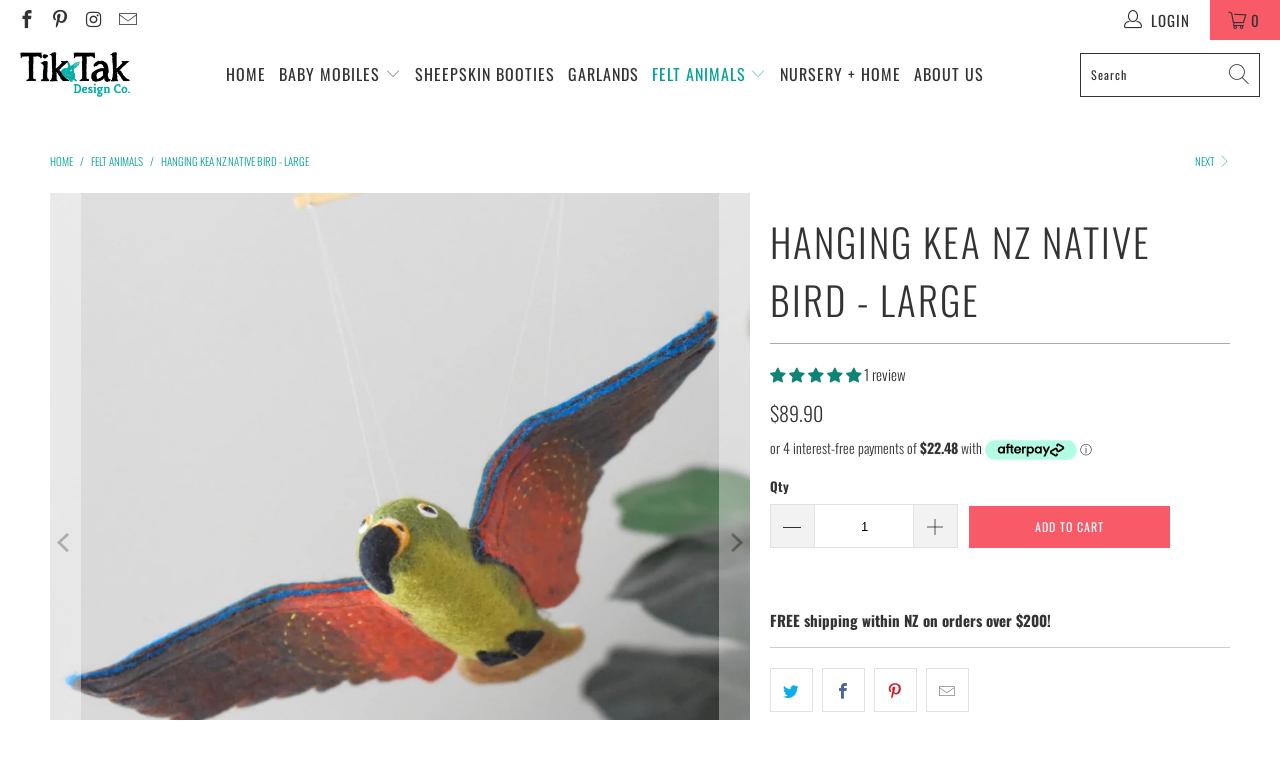

--- FILE ---
content_type: text/html; charset=utf-8
request_url: https://tiktakdesignco.com/collections/felt-animals/products/hanging-kea-nz-native-bird-large
body_size: 46274
content:


 <!DOCTYPE html>
<html class="no-js no-touch" lang="en"> <head>


<!-- Google Tag Manager -->
<script>(function(w,d,s,l,i){w[l]=w[l]||[];w[l].push({'gtm.start':
new Date().getTime(),event:'gtm.js'});var f=d.getElementsByTagName(s)[0],
j=d.createElement(s),dl=l!='dataLayer'?'&l='+l:'';j.async=true;j.src=
'https://www.googletagmanager.com/gtm.js?id='+i+dl;f.parentNode.insertBefore(j,f);
})(window,document,'script','dataLayer','GTM-MLSCKBK');</script>
<!-- End Google Tag Manager -->

  
<!-- Global site tag (gtag.js) - Google Ads: 679801004 -->
<script async src="https://www.googletagmanager.com/gtag/js?id=AW-679801004"></script>
<script>
  window.dataLayer = window.dataLayer || [];
  function gtag(){dataLayer.push(arguments);}
  gtag('js', new Date());

  gtag('config', 'AW-679801004');
</script> <script>
  gtag('event', 'page_view', {
    'send_to': 'AW-679801004',
    'value': '<span class=money>$89.90 NZD</span>',
    'items': [{
      'id': '7322445676726_41420744163510',
      'google_business_vertical': 'retail'
    }]
  });
</script> <meta charset="utf-8"> <meta http-equiv="cleartype" content="on"> <meta name="robots" content="index,follow"> <!-- Mobile Specific Metas --> <meta name="HandheldFriendly" content="True"> <meta name="MobileOptimized" content="320"> <meta name="viewport" content="width=device-width,initial-scale=1"> <meta name="theme-color" content="#ffffff"> <title>
      Handcrafted Kea Native NZ Bird - Tik Tak Design Co.</title> <meta name="description" content="Hand crafted work of art made using 100% New Zealand wool. A beautiful design for the nursery, kids room or home"/> <!-- Preconnect Domains --> <link rel="preconnect" href="https://fonts.shopifycdn.com" /> <link rel="preconnect" href="https://cdn.shopify.com" /> <link rel="preconnect" href="https://v.shopify.com" /> <link rel="preconnect" href="https://cdn.shopifycloud.com" /> <link rel="preconnect" href="https://monorail-edge.shopifysvc.com"> <!-- fallback for browsers that don't support preconnect --> <link rel="dns-prefetch" href="https://fonts.shopifycdn.com" /> <link rel="dns-prefetch" href="https://cdn.shopify.com" /> <link rel="dns-prefetch" href="https://v.shopify.com" /> <link rel="dns-prefetch" href="https://cdn.shopifycloud.com" /> <link rel="dns-prefetch" href="https://monorail-edge.shopifysvc.com"> <!-- Preload Assets --> <link rel="preload" href="//tiktakdesignco.com/cdn/shop/t/20/assets/fancybox.css?v=19278034316635137701643146950" as="style"> <link rel="preload" href="//tiktakdesignco.com/cdn/shop/t/20/assets/styles.css?v=114153303597231659761763578434" as="style"> <link rel="preload" href="//tiktakdesignco.com/cdn/shop/t/20/assets/jquery.min.js?v=81049236547974671631643146952" as="script"> <link rel="preload" href="//tiktakdesignco.com/cdn/shop/t/20/assets/vendors.js?v=156815155738738603461643146961" as="script"> <link rel="preload" href="//tiktakdesignco.com/cdn/shop/t/20/assets/sections.js?v=170598924798759705981647446960" as="script"> <link rel="preload" href="//tiktakdesignco.com/cdn/shop/t/20/assets/utilities.js?v=177846748371930312051644551089" as="script"> <link rel="preload" href="//tiktakdesignco.com/cdn/shop/t/20/assets/app.js?v=17238355637254821611647446078" as="script"> <!-- Stylesheet for Fancybox library --> <link href="//tiktakdesignco.com/cdn/shop/t/20/assets/fancybox.css?v=19278034316635137701643146950" rel="stylesheet" type="text/css" media="all" /> <!-- Stylesheets for Turbo --> <link href="//tiktakdesignco.com/cdn/shop/t/20/assets/styles.css?v=114153303597231659761763578434" rel="stylesheet" type="text/css" media="all" /> <script>
      window.lazySizesConfig = window.lazySizesConfig || {};

      lazySizesConfig.expand = 300;
      lazySizesConfig.loadHidden = false;

      /*! lazysizes - v5.2.2 - bgset plugin */
      !function(e,t){var a=function(){t(e.lazySizes),e.removeEventListener("lazyunveilread",a,!0)};t=t.bind(null,e,e.document),"object"==typeof module&&module.exports?t(require("lazysizes")):"function"==typeof define&&define.amd?define(["lazysizes"],t):e.lazySizes?a():e.addEventListener("lazyunveilread",a,!0)}(window,function(e,z,g){"use strict";var c,y,b,f,i,s,n,v,m;e.addEventListener&&(c=g.cfg,y=/\s+/g,b=/\s*\|\s+|\s+\|\s*/g,f=/^(.+?)(?:\s+\[\s*(.+?)\s*\])(?:\s+\[\s*(.+?)\s*\])?$/,i=/^\s*\(*\s*type\s*:\s*(.+?)\s*\)*\s*$/,s=/\(|\)|'/,n={contain:1,cover:1},v=function(e,t){var a;t&&((a=t.match(i))&&a[1]?e.setAttribute("type",a[1]):e.setAttribute("media",c.customMedia[t]||t))},m=function(e){var t,a,i,r;e.target._lazybgset&&(a=(t=e.target)._lazybgset,(i=t.currentSrc||t.src)&&((r=g.fire(a,"bgsetproxy",{src:i,useSrc:s.test(i)?JSON.stringify(i):i})).defaultPrevented||(a.style.backgroundImage="url("+r.detail.useSrc+")")),t._lazybgsetLoading&&(g.fire(a,"_lazyloaded",{},!1,!0),delete t._lazybgsetLoading))},addEventListener("lazybeforeunveil",function(e){var t,a,i,r,s,n,l,d,o,u;!e.defaultPrevented&&(t=e.target.getAttribute("data-bgset"))&&(o=e.target,(u=z.createElement("img")).alt="",u._lazybgsetLoading=!0,e.detail.firesLoad=!0,a=t,i=o,r=u,s=z.createElement("picture"),n=i.getAttribute(c.sizesAttr),l=i.getAttribute("data-ratio"),d=i.getAttribute("data-optimumx"),i._lazybgset&&i._lazybgset.parentNode==i&&i.removeChild(i._lazybgset),Object.defineProperty(r,"_lazybgset",{value:i,writable:!0}),Object.defineProperty(i,"_lazybgset",{value:s,writable:!0}),a=a.replace(y," ").split(b),s.style.display="none",r.className=c.lazyClass,1!=a.length||n||(n="auto"),a.forEach(function(e){var t,a=z.createElement("source");n&&"auto"!=n&&a.setAttribute("sizes",n),(t=e.match(f))?(a.setAttribute(c.srcsetAttr,t[1]),v(a,t[2]),v(a,t[3])):a.setAttribute(c.srcsetAttr,e),s.appendChild(a)}),n&&(r.setAttribute(c.sizesAttr,n),i.removeAttribute(c.sizesAttr),i.removeAttribute("sizes")),d&&r.setAttribute("data-optimumx",d),l&&r.setAttribute("data-ratio",l),s.appendChild(r),i.appendChild(s),setTimeout(function(){g.loader.unveil(u),g.rAF(function(){g.fire(u,"_lazyloaded",{},!0,!0),u.complete&&m({target:u})})}))}),z.addEventListener("load",m,!0),e.addEventListener("lazybeforesizes",function(e){var t,a,i,r;e.detail.instance==g&&e.target._lazybgset&&e.detail.dataAttr&&(t=e.target._lazybgset,i=t,r=(getComputedStyle(i)||{getPropertyValue:function(){}}).getPropertyValue("background-size"),!n[r]&&n[i.style.backgroundSize]&&(r=i.style.backgroundSize),n[a=r]&&(e.target._lazysizesParentFit=a,g.rAF(function(){e.target.setAttribute("data-parent-fit",a),e.target._lazysizesParentFit&&delete e.target._lazysizesParentFit})))},!0),z.documentElement.addEventListener("lazybeforesizes",function(e){var t,a;!e.defaultPrevented&&e.target._lazybgset&&e.detail.instance==g&&(e.detail.width=(t=e.target._lazybgset,a=g.gW(t,t.parentNode),(!t._lazysizesWidth||a>t._lazysizesWidth)&&(t._lazysizesWidth=a),t._lazysizesWidth))}))});

      /*! lazysizes - v5.2.2 */
      !function(e){var t=function(u,D,f){"use strict";var k,H;if(function(){var e;var t={lazyClass:"lazyload",loadedClass:"lazyloaded",loadingClass:"lazyloading",preloadClass:"lazypreload",errorClass:"lazyerror",autosizesClass:"lazyautosizes",srcAttr:"data-src",srcsetAttr:"data-srcset",sizesAttr:"data-sizes",minSize:40,customMedia:{},init:true,expFactor:1.5,hFac:.8,loadMode:2,loadHidden:true,ricTimeout:0,throttleDelay:125};H=u.lazySizesConfig||u.lazysizesConfig||{};for(e in t){if(!(e in H)){H[e]=t[e]}}}(),!D||!D.getElementsByClassName){return{init:function(){},cfg:H,noSupport:true}}var O=D.documentElement,a=u.HTMLPictureElement,P="addEventListener",$="getAttribute",q=u[P].bind(u),I=u.setTimeout,U=u.requestAnimationFrame||I,l=u.requestIdleCallback,j=/^picture$/i,r=["load","error","lazyincluded","_lazyloaded"],i={},G=Array.prototype.forEach,J=function(e,t){if(!i[t]){i[t]=new RegExp("(\\s|^)"+t+"(\\s|$)")}return i[t].test(e[$]("class")||"")&&i[t]},K=function(e,t){if(!J(e,t)){e.setAttribute("class",(e[$]("class")||"").trim()+" "+t)}},Q=function(e,t){var i;if(i=J(e,t)){e.setAttribute("class",(e[$]("class")||"").replace(i," "))}},V=function(t,i,e){var a=e?P:"removeEventListener";if(e){V(t,i)}r.forEach(function(e){t[a](e,i)})},X=function(e,t,i,a,r){var n=D.createEvent("Event");if(!i){i={}}i.instance=k;n.initEvent(t,!a,!r);n.detail=i;e.dispatchEvent(n);return n},Y=function(e,t){var i;if(!a&&(i=u.picturefill||H.pf)){if(t&&t.src&&!e[$]("srcset")){e.setAttribute("srcset",t.src)}i({reevaluate:true,elements:[e]})}else if(t&&t.src){e.src=t.src}},Z=function(e,t){return(getComputedStyle(e,null)||{})[t]},s=function(e,t,i){i=i||e.offsetWidth;while(i<H.minSize&&t&&!e._lazysizesWidth){i=t.offsetWidth;t=t.parentNode}return i},ee=function(){var i,a;var t=[];var r=[];var n=t;var s=function(){var e=n;n=t.length?r:t;i=true;a=false;while(e.length){e.shift()()}i=false};var e=function(e,t){if(i&&!t){e.apply(this,arguments)}else{n.push(e);if(!a){a=true;(D.hidden?I:U)(s)}}};e._lsFlush=s;return e}(),te=function(i,e){return e?function(){ee(i)}:function(){var e=this;var t=arguments;ee(function(){i.apply(e,t)})}},ie=function(e){var i;var a=0;var r=H.throttleDelay;var n=H.ricTimeout;var t=function(){i=false;a=f.now();e()};var s=l&&n>49?function(){l(t,{timeout:n});if(n!==H.ricTimeout){n=H.ricTimeout}}:te(function(){I(t)},true);return function(e){var t;if(e=e===true){n=33}if(i){return}i=true;t=r-(f.now()-a);if(t<0){t=0}if(e||t<9){s()}else{I(s,t)}}},ae=function(e){var t,i;var a=99;var r=function(){t=null;e()};var n=function(){var e=f.now()-i;if(e<a){I(n,a-e)}else{(l||r)(r)}};return function(){i=f.now();if(!t){t=I(n,a)}}},e=function(){var v,m,c,h,e;var y,z,g,p,C,b,A;var n=/^img$/i;var d=/^iframe$/i;var E="onscroll"in u&&!/(gle|ing)bot/.test(navigator.userAgent);var _=0;var w=0;var N=0;var M=-1;var x=function(e){N--;if(!e||N<0||!e.target){N=0}};var W=function(e){if(A==null){A=Z(D.body,"visibility")=="hidden"}return A||!(Z(e.parentNode,"visibility")=="hidden"&&Z(e,"visibility")=="hidden")};var S=function(e,t){var i;var a=e;var r=W(e);g-=t;b+=t;p-=t;C+=t;while(r&&(a=a.offsetParent)&&a!=D.body&&a!=O){r=(Z(a,"opacity")||1)>0;if(r&&Z(a,"overflow")!="visible"){i=a.getBoundingClientRect();r=C>i.left&&p<i.right&&b>i.top-1&&g<i.bottom+1}}return r};var t=function(){var e,t,i,a,r,n,s,l,o,u,f,c;var d=k.elements;if((h=H.loadMode)&&N<8&&(e=d.length)){t=0;M++;for(;t<e;t++){if(!d[t]||d[t]._lazyRace){continue}if(!E||k.prematureUnveil&&k.prematureUnveil(d[t])){R(d[t]);continue}if(!(l=d[t][$]("data-expand"))||!(n=l*1)){n=w}if(!u){u=!H.expand||H.expand<1?O.clientHeight>500&&O.clientWidth>500?500:370:H.expand;k._defEx=u;f=u*H.expFactor;c=H.hFac;A=null;if(w<f&&N<1&&M>2&&h>2&&!D.hidden){w=f;M=0}else if(h>1&&M>1&&N<6){w=u}else{w=_}}if(o!==n){y=innerWidth+n*c;z=innerHeight+n;s=n*-1;o=n}i=d[t].getBoundingClientRect();if((b=i.bottom)>=s&&(g=i.top)<=z&&(C=i.right)>=s*c&&(p=i.left)<=y&&(b||C||p||g)&&(H.loadHidden||W(d[t]))&&(m&&N<3&&!l&&(h<3||M<4)||S(d[t],n))){R(d[t]);r=true;if(N>9){break}}else if(!r&&m&&!a&&N<4&&M<4&&h>2&&(v[0]||H.preloadAfterLoad)&&(v[0]||!l&&(b||C||p||g||d[t][$](H.sizesAttr)!="auto"))){a=v[0]||d[t]}}if(a&&!r){R(a)}}};var i=ie(t);var B=function(e){var t=e.target;if(t._lazyCache){delete t._lazyCache;return}x(e);K(t,H.loadedClass);Q(t,H.loadingClass);V(t,L);X(t,"lazyloaded")};var a=te(B);var L=function(e){a({target:e.target})};var T=function(t,i){try{t.contentWindow.location.replace(i)}catch(e){t.src=i}};var F=function(e){var t;var i=e[$](H.srcsetAttr);if(t=H.customMedia[e[$]("data-media")||e[$]("media")]){e.setAttribute("media",t)}if(i){e.setAttribute("srcset",i)}};var s=te(function(t,e,i,a,r){var n,s,l,o,u,f;if(!(u=X(t,"lazybeforeunveil",e)).defaultPrevented){if(a){if(i){K(t,H.autosizesClass)}else{t.setAttribute("sizes",a)}}s=t[$](H.srcsetAttr);n=t[$](H.srcAttr);if(r){l=t.parentNode;o=l&&j.test(l.nodeName||"")}f=e.firesLoad||"src"in t&&(s||n||o);u={target:t};K(t,H.loadingClass);if(f){clearTimeout(c);c=I(x,2500);V(t,L,true)}if(o){G.call(l.getElementsByTagName("source"),F)}if(s){t.setAttribute("srcset",s)}else if(n&&!o){if(d.test(t.nodeName)){T(t,n)}else{t.src=n}}if(r&&(s||o)){Y(t,{src:n})}}if(t._lazyRace){delete t._lazyRace}Q(t,H.lazyClass);ee(function(){var e=t.complete&&t.naturalWidth>1;if(!f||e){if(e){K(t,"ls-is-cached")}B(u);t._lazyCache=true;I(function(){if("_lazyCache"in t){delete t._lazyCache}},9)}if(t.loading=="lazy"){N--}},true)});var R=function(e){if(e._lazyRace){return}var t;var i=n.test(e.nodeName);var a=i&&(e[$](H.sizesAttr)||e[$]("sizes"));var r=a=="auto";if((r||!m)&&i&&(e[$]("src")||e.srcset)&&!e.complete&&!J(e,H.errorClass)&&J(e,H.lazyClass)){return}t=X(e,"lazyunveilread").detail;if(r){re.updateElem(e,true,e.offsetWidth)}e._lazyRace=true;N++;s(e,t,r,a,i)};var r=ae(function(){H.loadMode=3;i()});var l=function(){if(H.loadMode==3){H.loadMode=2}r()};var o=function(){if(m){return}if(f.now()-e<999){I(o,999);return}m=true;H.loadMode=3;i();q("scroll",l,true)};return{_:function(){e=f.now();k.elements=D.getElementsByClassName(H.lazyClass);v=D.getElementsByClassName(H.lazyClass+" "+H.preloadClass);q("scroll",i,true);q("resize",i,true);q("pageshow",function(e){if(e.persisted){var t=D.querySelectorAll("."+H.loadingClass);if(t.length&&t.forEach){U(function(){t.forEach(function(e){if(e.complete){R(e)}})})}}});if(u.MutationObserver){new MutationObserver(i).observe(O,{childList:true,subtree:true,attributes:true})}else{O[P]("DOMNodeInserted",i,true);O[P]("DOMAttrModified",i,true);setInterval(i,999)}q("hashchange",i,true);["focus","mouseover","click","load","transitionend","animationend"].forEach(function(e){D[P](e,i,true)});if(/d$|^c/.test(D.readyState)){o()}else{q("load",o);D[P]("DOMContentLoaded",i);I(o,2e4)}if(k.elements.length){t();ee._lsFlush()}else{i()}},checkElems:i,unveil:R,_aLSL:l}}(),re=function(){var i;var n=te(function(e,t,i,a){var r,n,s;e._lazysizesWidth=a;a+="px";e.setAttribute("sizes",a);if(j.test(t.nodeName||"")){r=t.getElementsByTagName("source");for(n=0,s=r.length;n<s;n++){r[n].setAttribute("sizes",a)}}if(!i.detail.dataAttr){Y(e,i.detail)}});var a=function(e,t,i){var a;var r=e.parentNode;if(r){i=s(e,r,i);a=X(e,"lazybeforesizes",{width:i,dataAttr:!!t});if(!a.defaultPrevented){i=a.detail.width;if(i&&i!==e._lazysizesWidth){n(e,r,a,i)}}}};var e=function(){var e;var t=i.length;if(t){e=0;for(;e<t;e++){a(i[e])}}};var t=ae(e);return{_:function(){i=D.getElementsByClassName(H.autosizesClass);q("resize",t)},checkElems:t,updateElem:a}}(),t=function(){if(!t.i&&D.getElementsByClassName){t.i=true;re._();e._()}};return I(function(){H.init&&t()}),k={cfg:H,autoSizer:re,loader:e,init:t,uP:Y,aC:K,rC:Q,hC:J,fire:X,gW:s,rAF:ee}}(e,e.document,Date);e.lazySizes=t,"object"==typeof module&&module.exports&&(module.exports=t)}("undefined"!=typeof window?window:{});</script> <!-- Icons --> <link rel="shortcut icon" type="image/x-icon" href="//tiktakdesignco.com/cdn/shop/files/Favicon_no_bckgrnd_32x32_65a69b29-07bb-40b4-b3e4-0574db38bbf2_180x180.png?v=1644452389"> <link rel="apple-touch-icon" href="//tiktakdesignco.com/cdn/shop/files/Favicon_no_bckgrnd_32x32_65a69b29-07bb-40b4-b3e4-0574db38bbf2_180x180.png?v=1644452389"/> <link rel="apple-touch-icon" sizes="57x57" href="//tiktakdesignco.com/cdn/shop/files/Favicon_no_bckgrnd_32x32_65a69b29-07bb-40b4-b3e4-0574db38bbf2_57x57.png?v=1644452389"/> <link rel="apple-touch-icon" sizes="60x60" href="//tiktakdesignco.com/cdn/shop/files/Favicon_no_bckgrnd_32x32_65a69b29-07bb-40b4-b3e4-0574db38bbf2_60x60.png?v=1644452389"/> <link rel="apple-touch-icon" sizes="72x72" href="//tiktakdesignco.com/cdn/shop/files/Favicon_no_bckgrnd_32x32_65a69b29-07bb-40b4-b3e4-0574db38bbf2_72x72.png?v=1644452389"/> <link rel="apple-touch-icon" sizes="76x76" href="//tiktakdesignco.com/cdn/shop/files/Favicon_no_bckgrnd_32x32_65a69b29-07bb-40b4-b3e4-0574db38bbf2_76x76.png?v=1644452389"/> <link rel="apple-touch-icon" sizes="114x114" href="//tiktakdesignco.com/cdn/shop/files/Favicon_no_bckgrnd_32x32_65a69b29-07bb-40b4-b3e4-0574db38bbf2_114x114.png?v=1644452389"/> <link rel="apple-touch-icon" sizes="180x180" href="//tiktakdesignco.com/cdn/shop/files/Favicon_no_bckgrnd_32x32_65a69b29-07bb-40b4-b3e4-0574db38bbf2_180x180.png?v=1644452389"/> <link rel="apple-touch-icon" sizes="228x228" href="//tiktakdesignco.com/cdn/shop/files/Favicon_no_bckgrnd_32x32_65a69b29-07bb-40b4-b3e4-0574db38bbf2_228x228.png?v=1644452389"/> <link rel="canonical" href="https://tiktakdesignco.com/products/hanging-kea-nz-native-bird-large"/> <script src="//tiktakdesignco.com/cdn/shop/t/20/assets/jquery.min.js?v=81049236547974671631643146952" defer></script> <script src="//tiktakdesignco.com/cdn/shop/t/20/assets/currencies.js?v=123947745901353827081643146949" defer></script> <script>
      window.Theme = window.Theme || {};
      window.Theme.version = '7.0.0';
      window.Theme.name = 'Turbo';</script>
    


    
<template id="price-ui"><span class="price " data-price></span><span class="compare-at-price" data-compare-at-price></span><span class="unit-pricing" data-unit-pricing></span></template> <template id="price-ui-badge"><div class="price-ui-badge__sticker"> <span class="price-ui-badge__sticker-text" data-badge></span></div></template> <template id="price-ui__price"><span class="money" data-price></span></template> <template id="price-ui__price-range"><span class="price-min" data-price-min><span class="money" data-price></span></span> - <span class="price-max" data-price-max><span class="money" data-price></span></span></template> <template id="price-ui__unit-pricing"><span class="unit-quantity" data-unit-quantity></span> | <span class="unit-price" data-unit-price><span class="money" data-price></span></span> / <span class="unit-measurement" data-unit-measurement></span></template> <template id="price-ui-badge__percent-savings-range">Save up to <span data-price-percent></span>%</template> <template id="price-ui-badge__percent-savings">Save <span data-price-percent></span>%</template> <template id="price-ui-badge__price-savings-range">Save up to <span class="money" data-price></span></template> <template id="price-ui-badge__price-savings">Save <span class="money" data-price></span></template> <template id="price-ui-badge__on-sale">Sale</template> <template id="price-ui-badge__sold-out">Sold out</template> <template id="price-ui-badge__in-stock">In stock</template> <script>
      
window.Shopify = window.Shopify || {};window.Shopify.theme_settings = {};
window.Currency = window.Currency || {};window.Shopify.routes = {};window.Shopify.theme_settings.display_tos_checkbox = false;window.Shopify.theme_settings.go_to_checkout = true;window.Shopify.theme_settings.cart_action = "ajax";window.Shopify.theme_settings.cart_shipping_calculator = false;window.Shopify.theme_settings.collection_swatches = false;window.Shopify.theme_settings.collection_secondary_image = false;


window.Currency.show_multiple_currencies = false;
window.Currency.shop_currency = "NZD";
window.Currency.default_currency = "USD";
window.Currency.display_format = "money_format";
window.Currency.money_format = "${{amount}}";
window.Currency.money_format_no_currency = "${{amount}}";
window.Currency.money_format_currency = "${{amount}} NZD";
window.Currency.native_multi_currency = true;
window.Currency.iso_code = "NZD";
window.Currency.symbol = "$";window.Shopify.theme_settings.display_inventory_left = false;window.Shopify.theme_settings.inventory_threshold = 10;window.Shopify.theme_settings.limit_quantity = false;window.Shopify.theme_settings.menu_position = null;window.Shopify.theme_settings.newsletter_popup = false;window.Shopify.theme_settings.newsletter_popup_days = "14";window.Shopify.theme_settings.newsletter_popup_mobile = false;window.Shopify.theme_settings.newsletter_popup_seconds = 0;window.Shopify.theme_settings.pagination_type = "load_more";window.Shopify.theme_settings.search_pagination_type = "basic_pagination";window.Shopify.theme_settings.enable_shopify_review_comments = false;window.Shopify.theme_settings.enable_shopify_collection_badges = false;window.Shopify.theme_settings.quick_shop_thumbnail_position = null;window.Shopify.theme_settings.product_form_style = "select";window.Shopify.theme_settings.sale_banner_enabled = true;window.Shopify.theme_settings.display_savings = false;window.Shopify.theme_settings.display_sold_out_price = false;window.Shopify.theme_settings.sold_out_text = "Sold out";window.Shopify.theme_settings.free_text = "Free";window.Shopify.theme_settings.video_looping = null;window.Shopify.theme_settings.quick_shop_style = "popup";window.Shopify.theme_settings.hover_enabled = false;window.Shopify.routes.cart_url = "/cart";window.Shopify.routes.root_url = "/";window.Shopify.routes.search_url = "/search";window.Shopify.theme_settings.image_loading_style = "fade-in";window.Shopify.theme_settings.search_option = "product";window.Shopify.theme_settings.search_items_to_display = 5;window.Shopify.theme_settings.enable_autocomplete = true;window.Shopify.theme_settings.page_dots_enabled = false;window.Shopify.theme_settings.slideshow_arrow_size = "light";window.Shopify.theme_settings.quick_shop_enabled = true;window.Shopify.translation =window.Shopify.translation || {};window.Shopify.translation.agree_to_terms_warning = "You must agree with the terms and conditions to checkout.";window.Shopify.translation.one_item_left = "item left";window.Shopify.translation.items_left_text = "items left";window.Shopify.translation.cart_savings_text = "Total Savings";window.Shopify.translation.cart_discount_text = "Discount";window.Shopify.translation.cart_subtotal_text = "Subtotal";window.Shopify.translation.cart_remove_text = "Remove";window.Shopify.translation.cart_free_text = "Free";window.Shopify.translation.newsletter_success_text = "Thank you for joining our mailing list!";window.Shopify.translation.notify_email = "Enter your email address...";window.Shopify.translation.notify_email_value = "Translation missing: en.contact.fields.email";window.Shopify.translation.notify_email_send = "Send";window.Shopify.translation.notify_message_first = "Please notify me when ";window.Shopify.translation.notify_message_last = " becomes available - ";window.Shopify.translation.notify_success_text = "Thanks! We will notify you when this product becomes available!";window.Shopify.translation.add_to_cart = "Add to Cart";window.Shopify.translation.coming_soon_text = "Coming Soon";window.Shopify.translation.sold_out_text = "Sold Out";window.Shopify.translation.sale_text = "Sale";window.Shopify.translation.savings_text = "You Save";window.Shopify.translation.from_text = "from";window.Shopify.translation.new_text = "New";window.Shopify.translation.pre_order_text = "Pre-Order";window.Shopify.translation.unavailable_text = "Unavailable";window.Shopify.translation.all_results = "View all results";window.Shopify.translation.no_results = "Sorry, no results!";window.Shopify.media_queries =window.Shopify.media_queries || {};window.Shopify.media_queries.small = window.matchMedia( "(max-width: 480px)" );window.Shopify.media_queries.medium = window.matchMedia( "(max-width: 798px)" );window.Shopify.media_queries.large = window.matchMedia( "(min-width: 799px)" );window.Shopify.media_queries.larger = window.matchMedia( "(min-width: 960px)" );window.Shopify.media_queries.xlarge = window.matchMedia( "(min-width: 1200px)" );window.Shopify.media_queries.ie10 = window.matchMedia( "all and (-ms-high-contrast: none), (-ms-high-contrast: active)" );window.Shopify.media_queries.tablet = window.matchMedia( "only screen and (min-width: 799px) and (max-width: 1024px)" );</script> <script src="//tiktakdesignco.com/cdn/shop/t/20/assets/vendors.js?v=156815155738738603461643146961" defer></script> <script src="//tiktakdesignco.com/cdn/shop/t/20/assets/sections.js?v=170598924798759705981647446960" defer></script> <script src="//tiktakdesignco.com/cdn/shop/t/20/assets/utilities.js?v=177846748371930312051644551089" defer></script> <script src="//tiktakdesignco.com/cdn/shop/t/20/assets/app.js?v=17238355637254821611647446078" defer></script> <script src="//tiktakdesignco.com/cdn/shop/t/20/assets/instantclick.min.js?v=20092422000980684151643146951" data-no-instant defer></script> <script data-no-instant>
        window.addEventListener('DOMContentLoaded', function() {

          function inIframe() {
            try {
              return window.self !== window.top;
            } catch (e) {
              return true;
            }
          }

          if (!inIframe()){
            InstantClick.on('change', function() {

              $('head script[src*="shopify"]').each(function() {
                var script = document.createElement('script');
                script.type = 'text/javascript';
                script.src = $(this).attr('src');

                $('body').append(script);
              });

              $('body').removeClass('fancybox-active');
              $.fancybox.destroy();

              InstantClick.init();

            });
          }
        });</script> <script></script><script>window.performance && window.performance.mark && window.performance.mark('shopify.content_for_header.start');</script><meta name="google-site-verification" content="_peqPstiY5NNMSYLhUFc23JthAKMDM8hIaMzYd0GbEo">
<meta id="shopify-digital-wallet" name="shopify-digital-wallet" content="/26808746062/digital_wallets/dialog">
<meta name="shopify-checkout-api-token" content="58a965b55c3ee6ff539d7b039c27111e">
<meta id="in-context-paypal-metadata" data-shop-id="26808746062" data-venmo-supported="false" data-environment="production" data-locale="en_US" data-paypal-v4="true" data-currency="NZD">
<link rel="alternate" type="application/json+oembed" href="https://tiktakdesignco.com/products/hanging-kea-nz-native-bird-large.oembed">
<script async="async" src="/checkouts/internal/preloads.js?locale=en-NZ"></script>
<link rel="preconnect" href="https://shop.app" crossorigin="anonymous">
<script async="async" src="https://shop.app/checkouts/internal/preloads.js?locale=en-NZ&shop_id=26808746062" crossorigin="anonymous"></script>
<script id="apple-pay-shop-capabilities" type="application/json">{"shopId":26808746062,"countryCode":"NZ","currencyCode":"NZD","merchantCapabilities":["supports3DS"],"merchantId":"gid:\/\/shopify\/Shop\/26808746062","merchantName":"Tik Tak Design Co.","requiredBillingContactFields":["postalAddress","email","phone"],"requiredShippingContactFields":["postalAddress","email","phone"],"shippingType":"shipping","supportedNetworks":["visa","masterCard","amex","jcb"],"total":{"type":"pending","label":"Tik Tak Design Co.","amount":"1.00"},"shopifyPaymentsEnabled":true,"supportsSubscriptions":true}</script>
<script id="shopify-features" type="application/json">{"accessToken":"58a965b55c3ee6ff539d7b039c27111e","betas":["rich-media-storefront-analytics"],"domain":"tiktakdesignco.com","predictiveSearch":true,"shopId":26808746062,"locale":"en"}</script>
<script>var Shopify = Shopify || {};
Shopify.shop = "tik-tak-kids.myshopify.com";
Shopify.locale = "en";
Shopify.currency = {"active":"NZD","rate":"1.0"};
Shopify.country = "NZ";
Shopify.theme = {"name":"Build 26.1.22 - Turbo 7.0.0","id":128416415926,"schema_name":"Turbo","schema_version":"7.0.0","theme_store_id":null,"role":"main"};
Shopify.theme.handle = "null";
Shopify.theme.style = {"id":null,"handle":null};
Shopify.cdnHost = "tiktakdesignco.com/cdn";
Shopify.routes = Shopify.routes || {};
Shopify.routes.root = "/";</script>
<script type="module">!function(o){(o.Shopify=o.Shopify||{}).modules=!0}(window);</script>
<script>!function(o){function n(){var o=[];function n(){o.push(Array.prototype.slice.apply(arguments))}return n.q=o,n}var t=o.Shopify=o.Shopify||{};t.loadFeatures=n(),t.autoloadFeatures=n()}(window);</script>
<script>
  window.ShopifyPay = window.ShopifyPay || {};
  window.ShopifyPay.apiHost = "shop.app\/pay";
  window.ShopifyPay.redirectState = null;
</script>
<script id="shop-js-analytics" type="application/json">{"pageType":"product"}</script>
<script defer="defer" async type="module" src="//tiktakdesignco.com/cdn/shopifycloud/shop-js/modules/v2/client.init-shop-cart-sync_C5BV16lS.en.esm.js"></script>
<script defer="defer" async type="module" src="//tiktakdesignco.com/cdn/shopifycloud/shop-js/modules/v2/chunk.common_CygWptCX.esm.js"></script>
<script type="module">
  await import("//tiktakdesignco.com/cdn/shopifycloud/shop-js/modules/v2/client.init-shop-cart-sync_C5BV16lS.en.esm.js");
await import("//tiktakdesignco.com/cdn/shopifycloud/shop-js/modules/v2/chunk.common_CygWptCX.esm.js");

  window.Shopify.SignInWithShop?.initShopCartSync?.({"fedCMEnabled":true,"windoidEnabled":true});

</script>
<script>
  window.Shopify = window.Shopify || {};
  if (!window.Shopify.featureAssets) window.Shopify.featureAssets = {};
  window.Shopify.featureAssets['shop-js'] = {"shop-cart-sync":["modules/v2/client.shop-cart-sync_ZFArdW7E.en.esm.js","modules/v2/chunk.common_CygWptCX.esm.js"],"init-fed-cm":["modules/v2/client.init-fed-cm_CmiC4vf6.en.esm.js","modules/v2/chunk.common_CygWptCX.esm.js"],"shop-button":["modules/v2/client.shop-button_tlx5R9nI.en.esm.js","modules/v2/chunk.common_CygWptCX.esm.js"],"shop-cash-offers":["modules/v2/client.shop-cash-offers_DOA2yAJr.en.esm.js","modules/v2/chunk.common_CygWptCX.esm.js","modules/v2/chunk.modal_D71HUcav.esm.js"],"init-windoid":["modules/v2/client.init-windoid_sURxWdc1.en.esm.js","modules/v2/chunk.common_CygWptCX.esm.js"],"shop-toast-manager":["modules/v2/client.shop-toast-manager_ClPi3nE9.en.esm.js","modules/v2/chunk.common_CygWptCX.esm.js"],"init-shop-email-lookup-coordinator":["modules/v2/client.init-shop-email-lookup-coordinator_B8hsDcYM.en.esm.js","modules/v2/chunk.common_CygWptCX.esm.js"],"init-shop-cart-sync":["modules/v2/client.init-shop-cart-sync_C5BV16lS.en.esm.js","modules/v2/chunk.common_CygWptCX.esm.js"],"avatar":["modules/v2/client.avatar_BTnouDA3.en.esm.js"],"pay-button":["modules/v2/client.pay-button_FdsNuTd3.en.esm.js","modules/v2/chunk.common_CygWptCX.esm.js"],"init-customer-accounts":["modules/v2/client.init-customer-accounts_DxDtT_ad.en.esm.js","modules/v2/client.shop-login-button_C5VAVYt1.en.esm.js","modules/v2/chunk.common_CygWptCX.esm.js","modules/v2/chunk.modal_D71HUcav.esm.js"],"init-shop-for-new-customer-accounts":["modules/v2/client.init-shop-for-new-customer-accounts_ChsxoAhi.en.esm.js","modules/v2/client.shop-login-button_C5VAVYt1.en.esm.js","modules/v2/chunk.common_CygWptCX.esm.js","modules/v2/chunk.modal_D71HUcav.esm.js"],"shop-login-button":["modules/v2/client.shop-login-button_C5VAVYt1.en.esm.js","modules/v2/chunk.common_CygWptCX.esm.js","modules/v2/chunk.modal_D71HUcav.esm.js"],"init-customer-accounts-sign-up":["modules/v2/client.init-customer-accounts-sign-up_CPSyQ0Tj.en.esm.js","modules/v2/client.shop-login-button_C5VAVYt1.en.esm.js","modules/v2/chunk.common_CygWptCX.esm.js","modules/v2/chunk.modal_D71HUcav.esm.js"],"shop-follow-button":["modules/v2/client.shop-follow-button_Cva4Ekp9.en.esm.js","modules/v2/chunk.common_CygWptCX.esm.js","modules/v2/chunk.modal_D71HUcav.esm.js"],"checkout-modal":["modules/v2/client.checkout-modal_BPM8l0SH.en.esm.js","modules/v2/chunk.common_CygWptCX.esm.js","modules/v2/chunk.modal_D71HUcav.esm.js"],"lead-capture":["modules/v2/client.lead-capture_Bi8yE_yS.en.esm.js","modules/v2/chunk.common_CygWptCX.esm.js","modules/v2/chunk.modal_D71HUcav.esm.js"],"shop-login":["modules/v2/client.shop-login_D6lNrXab.en.esm.js","modules/v2/chunk.common_CygWptCX.esm.js","modules/v2/chunk.modal_D71HUcav.esm.js"],"payment-terms":["modules/v2/client.payment-terms_CZxnsJam.en.esm.js","modules/v2/chunk.common_CygWptCX.esm.js","modules/v2/chunk.modal_D71HUcav.esm.js"]};
</script>
<script>(function() {
  var isLoaded = false;
  function asyncLoad() {
    if (isLoaded) return;
    isLoaded = true;
    var urls = ["https:\/\/image-optimizer.salessquad.co.uk\/scripts\/tiny_img_not_found_notifier_3ad228496e6124b503fb815b37e84cf7.js?shop=tik-tak-kids.myshopify.com","https:\/\/cdn.hextom.com\/js\/quickannouncementbar.js?shop=tik-tak-kids.myshopify.com"];
    for (var i = 0; i <urls.length; i++) {
      var s = document.createElement('script');
      s.type = 'text/javascript';
      s.async = true;
      s.src = urls[i];
      var x = document.getElementsByTagName('script')[0];
      x.parentNode.insertBefore(s, x);
    }
  };
  if(window.attachEvent) {
    window.attachEvent('onload', asyncLoad);
  } else {
    window.addEventListener('load', asyncLoad, false);
  }
})();</script>
<script id="__st">var __st={"a":26808746062,"offset":46800,"reqid":"367b0d61-b8cc-4040-9d17-7211dce70ac5-1768771940","pageurl":"tiktakdesignco.com\/collections\/felt-animals\/products\/hanging-kea-nz-native-bird-large","u":"f0e4f00d7e75","p":"product","rtyp":"product","rid":7322445676726};</script>
<script>window.ShopifyPaypalV4VisibilityTracking = true;</script>
<script id="captcha-bootstrap">!function(){'use strict';const t='contact',e='account',n='new_comment',o=[[t,t],['blogs',n],['comments',n],[t,'customer']],c=[[e,'customer_login'],[e,'guest_login'],[e,'recover_customer_password'],[e,'create_customer']],r=t=>t.map((([t,e])=>`form[action*='/${t}']:not([data-nocaptcha='true']) input[name='form_type'][value='${e}']`)).join(','),a=t=>()=>t?[...document.querySelectorAll(t)].map((t=>t.form)):[];function s(){const t=[...o],e=r(t);return a(e)}const i='password',u='form_key',d=['recaptcha-v3-token','g-recaptcha-response','h-captcha-response',i],f=()=>{try{return window.sessionStorage}catch{return}},m='__shopify_v',_=t=>t.elements[u];function p(t,e,n=!1){try{const o=window.sessionStorage,c=JSON.parse(o.getItem(e)),{data:r}=function(t){const{data:e,action:n}=t;return t[m]||n?{data:e,action:n}:{data:t,action:n}}(c);for(const[e,n]of Object.entries(r))t.elements[e]&&(t.elements[e].value=n);n&&o.removeItem(e)}catch(o){console.error('form repopulation failed',{error:o})}}const l='form_type',E='cptcha';function T(t){t.dataset[E]=!0}const w=window,h=w.document,L='Shopify',v='ce_forms',y='captcha';let A=!1;((t,e)=>{const n=(g='f06e6c50-85a8-45c8-87d0-21a2b65856fe',I='https://cdn.shopify.com/shopifycloud/storefront-forms-hcaptcha/ce_storefront_forms_captcha_hcaptcha.v1.5.2.iife.js',D={infoText:'Protected by hCaptcha',privacyText:'Privacy',termsText:'Terms'},(t,e,n)=>{const o=w[L][v],c=o.bindForm;if(c)return c(t,g,e,D).then(n);var r;o.q.push([[t,g,e,D],n]),r=I,A||(h.body.append(Object.assign(h.createElement('script'),{id:'captcha-provider',async:!0,src:r})),A=!0)});var g,I,D;w[L]=w[L]||{},w[L][v]=w[L][v]||{},w[L][v].q=[],w[L][y]=w[L][y]||{},w[L][y].protect=function(t,e){n(t,void 0,e),T(t)},Object.freeze(w[L][y]),function(t,e,n,w,h,L){const[v,y,A,g]=function(t,e,n){const i=e?o:[],u=t?c:[],d=[...i,...u],f=r(d),m=r(i),_=r(d.filter((([t,e])=>n.includes(e))));return[a(f),a(m),a(_),s()]}(w,h,L),I=t=>{const e=t.target;return e instanceof HTMLFormElement?e:e&&e.form},D=t=>v().includes(t);t.addEventListener('submit',(t=>{const e=I(t);if(!e)return;const n=D(e)&&!e.dataset.hcaptchaBound&&!e.dataset.recaptchaBound,o=_(e),c=g().includes(e)&&(!o||!o.value);(n||c)&&t.preventDefault(),c&&!n&&(function(t){try{if(!f())return;!function(t){const e=f();if(!e)return;const n=_(t);if(!n)return;const o=n.value;o&&e.removeItem(o)}(t);const e=Array.from(Array(32),(()=>Math.random().toString(36)[2])).join('');!function(t,e){_(t)||t.append(Object.assign(document.createElement('input'),{type:'hidden',name:u})),t.elements[u].value=e}(t,e),function(t,e){const n=f();if(!n)return;const o=[...t.querySelectorAll(`input[type='${i}']`)].map((({name:t})=>t)),c=[...d,...o],r={};for(const[a,s]of new FormData(t).entries())c.includes(a)||(r[a]=s);n.setItem(e,JSON.stringify({[m]:1,action:t.action,data:r}))}(t,e)}catch(e){console.error('failed to persist form',e)}}(e),e.submit())}));const S=(t,e)=>{t&&!t.dataset[E]&&(n(t,e.some((e=>e===t))),T(t))};for(const o of['focusin','change'])t.addEventListener(o,(t=>{const e=I(t);D(e)&&S(e,y())}));const B=e.get('form_key'),M=e.get(l),P=B&&M;t.addEventListener('DOMContentLoaded',(()=>{const t=y();if(P)for(const e of t)e.elements[l].value===M&&p(e,B);[...new Set([...A(),...v().filter((t=>'true'===t.dataset.shopifyCaptcha))])].forEach((e=>S(e,t)))}))}(h,new URLSearchParams(w.location.search),n,t,e,['guest_login'])})(!0,!0)}();</script>
<script integrity="sha256-4kQ18oKyAcykRKYeNunJcIwy7WH5gtpwJnB7kiuLZ1E=" data-source-attribution="shopify.loadfeatures" defer="defer" src="//tiktakdesignco.com/cdn/shopifycloud/storefront/assets/storefront/load_feature-a0a9edcb.js" crossorigin="anonymous"></script>
<script crossorigin="anonymous" defer="defer" src="//tiktakdesignco.com/cdn/shopifycloud/storefront/assets/shopify_pay/storefront-65b4c6d7.js?v=20250812"></script>
<script data-source-attribution="shopify.dynamic_checkout.dynamic.init">var Shopify=Shopify||{};Shopify.PaymentButton=Shopify.PaymentButton||{isStorefrontPortableWallets:!0,init:function(){window.Shopify.PaymentButton.init=function(){};var t=document.createElement("script");t.src="https://tiktakdesignco.com/cdn/shopifycloud/portable-wallets/latest/portable-wallets.en.js",t.type="module",document.head.appendChild(t)}};
</script>
<script data-source-attribution="shopify.dynamic_checkout.buyer_consent">
  function portableWalletsHideBuyerConsent(e){var t=document.getElementById("shopify-buyer-consent"),n=document.getElementById("shopify-subscription-policy-button");t&&n&&(t.classList.add("hidden"),t.setAttribute("aria-hidden","true"),n.removeEventListener("click",e))}function portableWalletsShowBuyerConsent(e){var t=document.getElementById("shopify-buyer-consent"),n=document.getElementById("shopify-subscription-policy-button");t&&n&&(t.classList.remove("hidden"),t.removeAttribute("aria-hidden"),n.addEventListener("click",e))}window.Shopify?.PaymentButton&&(window.Shopify.PaymentButton.hideBuyerConsent=portableWalletsHideBuyerConsent,window.Shopify.PaymentButton.showBuyerConsent=portableWalletsShowBuyerConsent);
</script>
<script data-source-attribution="shopify.dynamic_checkout.cart.bootstrap">document.addEventListener("DOMContentLoaded",(function(){function t(){return document.querySelector("shopify-accelerated-checkout-cart, shopify-accelerated-checkout")}if(t())Shopify.PaymentButton.init();else{new MutationObserver((function(e,n){t()&&(Shopify.PaymentButton.init(),n.disconnect())})).observe(document.body,{childList:!0,subtree:!0})}}));
</script>
<link id="shopify-accelerated-checkout-styles" rel="stylesheet" media="screen" href="https://tiktakdesignco.com/cdn/shopifycloud/portable-wallets/latest/accelerated-checkout-backwards-compat.css" crossorigin="anonymous">
<style id="shopify-accelerated-checkout-cart">
        #shopify-buyer-consent {
  margin-top: 1em;
  display: inline-block;
  width: 100%;
}

#shopify-buyer-consent.hidden {
  display: none;
}

#shopify-subscription-policy-button {
  background: none;
  border: none;
  padding: 0;
  text-decoration: underline;
  font-size: inherit;
  cursor: pointer;
}

#shopify-subscription-policy-button::before {
  box-shadow: none;
}

      </style>

<script>window.performance && window.performance.mark && window.performance.mark('shopify.content_for_header.end');</script>

<meta name="author" content="Tik Tak Design Co.">
<meta property="og:url" content="https://tiktakdesignco.com/products/hanging-kea-nz-native-bird-large">
<meta property="og:site_name" content="Tik Tak Design Co."> <meta property="og:type" content="product"> <meta property="og:title" content="Hanging Kea NZ Native Bird - Large"> <meta property="og:image" content="https://tiktakdesignco.com/cdn/shop/files/hanging-kea-nz-native-bird-large-470957_600x.jpg?v=1744225183"> <meta property="og:image:secure_url" content="https://tiktakdesignco.com/cdn/shop/files/hanging-kea-nz-native-bird-large-470957_600x.jpg?v=1744225183"> <meta property="og:image:width" content="1024"> <meta property="og:image:height" content="1024"> <meta property="og:image" content="https://tiktakdesignco.com/cdn/shop/files/hanging-kea-nz-native-bird-large-239242_600x.jpg?v=1744225183"> <meta property="og:image:secure_url" content="https://tiktakdesignco.com/cdn/shop/files/hanging-kea-nz-native-bird-large-239242_600x.jpg?v=1744225183"> <meta property="og:image:width" content="1024"> <meta property="og:image:height" content="1024"> <meta property="og:image" content="https://tiktakdesignco.com/cdn/shop/files/hanging-kea-nz-native-bird-large-904186_600x.jpg?v=1744225183"> <meta property="og:image:secure_url" content="https://tiktakdesignco.com/cdn/shop/files/hanging-kea-nz-native-bird-large-904186_600x.jpg?v=1744225183"> <meta property="og:image:width" content="1024"> <meta property="og:image:height" content="1024"> <meta property="product:price:amount" content="89.90"> <meta property="product:price:currency" content="NZD"> <meta property="og:description" content="Hand crafted work of art made using 100% New Zealand wool. A beautiful design for the nursery, kids room or home">




<meta name="twitter:card" content="summary"> <meta name="twitter:title" content="Hanging Kea NZ Native Bird - Large"> <meta name="twitter:description" content="Our Kea is beautifully detailed! Each one is crafted individually by hand with unique colouring on the top and the bottom which adds depth to the design.  We&#39;ve made Kea to be enjoyed and admired from every angle.  A stunning heirloom piece for both children and adults alike. Hang it above a cot or bed, in front of a window or anywhere you&#39;d love to enjoy it Team our large hanging Kea with our Kea baby mobile in the nursery (sold separately) for an NZ inspired theme. Comes with a wooden ring at the top which you can hang from a hook so the bird will spin freely A work of art made using 100% New Zealand wool! Wingspan approx 40cm Length approx 28cm beak to tail Measures approx 40cm from the top ring to the base *Not recommended as a toy for children under 3"> <meta name="twitter:image" content="https://tiktakdesignco.com/cdn/shop/files/hanging-kea-nz-native-bird-large-470957_240x.jpg?v=1744225183"> <meta name="twitter:image:width" content="240"> <meta name="twitter:image:height" content="240"> <meta name="twitter:image:alt" content="Hanging Kea NZ Native Bird - Large - Tik Tak Design Co."> <link rel="next" href="/collections/felt-animals/products/hanging-tui-nz-native-bird-large"> <!-- Added by TinyIMG -->
<script type="application/ld+json">{
 "@context": "https://schema.org",
 "@type": "WebSite",
 "name": "Tik Tak Design Co.",
 "url": "tiktakdesignco.com","sameAs": ["https://www.facebook.com/tiktakdesignco","https://www.instagram.com/tiktakdesignco/","https://www.pinterest.nz/tiktakdesignco/"],"potentialAction": {
      "@type": "SearchAction",
      "target": "https://tiktakdesignco.com/search?q={query}",
      "query-input": "required name=query",
      "url": "https://tiktakdesignco.com"
 }
}
</script>
    
<script type="application/ld+json">{
 "@context": "https://schema.org",
 "@type": "HomeGoodsStore",
 "name":"Tik Tak Design Co.",
 "url": "https://tiktakdesignco.com","description": "Beautiful handmade nursery, kids and home decor designed in New Zealand and made of all-natural 100% wool felt sourced from New Zealand.
Safe, sustainable, eco-friendy and totally gorgeous product you and your little ones will adore!","telephone": "+64 210730465","image": "https://image-optimizer.salessquad.co.uk/images/json-ld/ff7c11056ef17174aa28c92d3bdacb57.png","priceRange": "9NZD - 279NZD","openingHours":"Mo-Su 00:00-00:00",
"contactPoint": {
       "@type": "ContactPoint",
       "contactType": "customer support","telephone": "+64 210730465","email": "hello@tiktakdesignco.com"}}</script>
    

<script type="application/ld+json">
    {
      "@context": "https://schema.org/",
      "@type": "Product",
"mpn": "Hanging Mobile",

           "sku": "Hanging Mobile",
              "category": "Native Bird - Hanging",
              "weight": "0.0kg","offers" : [
           {
               "@type" : "Offer" ,
                   "mpn": 41420744163510,

                   "sku": "Hanging Mobile",
               "priceCurrency" : "NZD" ,
               "price": "89.9",
               "priceValidUntil": "2026-04-19",
               "availability" : "http://schema.org/InStock",
               "itemCondition": "http://schema.org/NewCondition",
                   "url" : "https://tiktakdesignco.com/products/hanging-kea-nz-native-bird-large?variant=41420744163510",
                   "seller" : {
                       "@type" : "Organization",
                       "name" : "Tik Tak Design Co."
                   }
               }
           ],

        "name": "Hanging Kea NZ Native Bird - Large","image": "https://tiktakdesignco.com/cdn/shop/files/hanging-kea-nz-native-bird-large-470957.jpg?v=1744225183",
    
    
    
    
    

    
    
    
    
    
"description": "\u0026lt;p\u0026gt;Our Kea is beautifully detailed! Each one is crafted individually by hand with unique colouring on the top and the bottom which adds depth to the design.  We\u0026#39;ve made \u0026lt;span data-mce-fragment=\u0026quot;1\u0026quot;\u0026gt;Kea \u0026lt;\/span\u0026gt;to be enjoyed and admired from every angle. \u0026lt;br\u0026gt;\u0026lt;\/p\u0026gt;\n\u0026lt;p\u0026gt;A stunning heirloom piece for both children and adults alike. Hang it above a cot or bed, in front of a window or anywhere you\u0026#39;d love to enjoy it\u0026lt;br\u0026gt;\u0026lt;\/p\u0026gt;\n\u0026lt;p\u0026gt;Team our large hanging Kea \u0026lt;span data-mce-fragment=\u0026quot;1\u0026quot;\u0026gt;with our Kea baby mobile in the nursery (sold separately) for an NZ inspired theme.\u0026lt;\/span\u0026gt;\u0026lt;\/p\u0026gt;\n\u0026lt;p\u0026gt;Comes with a wooden ring at the top which you can hang from a hook so the bird will spin freely\u0026lt;\/p\u0026gt;\n\u0026lt;p\u0026gt;A work of art made using 100% New Zealand wool!\u0026lt;\/p\u0026gt;\n\u0026lt;p\u0026gt;Wingspan approx 40cm\u0026lt;br\u0026gt;\u0026lt;\/p\u0026gt;\n\u0026lt;p\u0026gt;Length approx 28cm beak to tail\u0026lt;\/p\u0026gt;\n\u0026lt;p\u0026gt;Measures approx 40cm from the top ring to the base\u0026lt;\/p\u0026gt;\n\u0026lt;p\u0026gt;*Not recommended as a toy for children under 3 years of age\u0026lt;\/p\u0026gt;",
    "itemCondition": "NewCondition",
    "manufacturer": "Tik Tak Design Co.",
    "material": "",
    "url": "https://tiktakdesignco.com/products/hanging-kea-nz-native-bird-large",
    
        "additionalProperty":
        [
        
            
        
        ],
    
    "brand": {
      "@type": "Brand",
      "name": "Tik Tak Design Co."
    }
   }
</script><!-- Added by TinyIMG --> <!-- Upsell & Cross Sell - Selleasy by Logbase - Starts --> <script src='https://upsell-app.logbase.io/lb-upsell.js?shop=tik-tak-kids.myshopify.com' defer></script> <!-- Upsell & Cross Sell - Selleasy by Logbase - Ends -->












 
<!-- BEGIN app block: shopify://apps/klaviyo-email-marketing-sms/blocks/klaviyo-onsite-embed/2632fe16-c075-4321-a88b-50b567f42507 -->












  <script async src="https://static.klaviyo.com/onsite/js/QsF2J7/klaviyo.js?company_id=QsF2J7"></script>
  <script>!function(){if(!window.klaviyo){window._klOnsite=window._klOnsite||[];try{window.klaviyo=new Proxy({},{get:function(n,i){return"push"===i?function(){var n;(n=window._klOnsite).push.apply(n,arguments)}:function(){for(var n=arguments.length,o=new Array(n),w=0;w<n;w++)o[w]=arguments[w];var t="function"==typeof o[o.length-1]?o.pop():void 0,e=new Promise((function(n){window._klOnsite.push([i].concat(o,[function(i){t&&t(i),n(i)}]))}));return e}}})}catch(n){window.klaviyo=window.klaviyo||[],window.klaviyo.push=function(){var n;(n=window._klOnsite).push.apply(n,arguments)}}}}();</script>

  
    <script id="viewed_product">
      if (item == null) {
        var _learnq = _learnq || [];

        var MetafieldReviews = null
        var MetafieldYotpoRating = null
        var MetafieldYotpoCount = null
        var MetafieldLooxRating = null
        var MetafieldLooxCount = null
        var okendoProduct = null
        var okendoProductReviewCount = null
        var okendoProductReviewAverageValue = null
        try {
          // The following fields are used for Customer Hub recently viewed in order to add reviews.
          // This information is not part of __kla_viewed. Instead, it is part of __kla_viewed_reviewed_items
          MetafieldReviews = {"rating":{"scale_min":"1.0","scale_max":"5.0","value":"5.0"},"rating_count":1};
          MetafieldYotpoRating = null
          MetafieldYotpoCount = null
          MetafieldLooxRating = null
          MetafieldLooxCount = null

          okendoProduct = null
          // If the okendo metafield is not legacy, it will error, which then requires the new json formatted data
          if (okendoProduct && 'error' in okendoProduct) {
            okendoProduct = null
          }
          okendoProductReviewCount = okendoProduct ? okendoProduct.reviewCount : null
          okendoProductReviewAverageValue = okendoProduct ? okendoProduct.reviewAverageValue : null
        } catch (error) {
          console.error('Error in Klaviyo onsite reviews tracking:', error);
        }

        var item = {
          Name: "Hanging Kea NZ Native Bird - Large",
          ProductID: 7322445676726,
          Categories: ["Best Sellers FB","Felt Animals","Felt Native NZ Birds"],
          ImageURL: "https://tiktakdesignco.com/cdn/shop/files/hanging-kea-nz-native-bird-large-470957_grande.jpg?v=1744225183",
          URL: "https://tiktakdesignco.com/products/hanging-kea-nz-native-bird-large",
          Brand: "Tik Tak Design Co.",
          Price: "$89.90",
          Value: "89.90",
          CompareAtPrice: "$0.00"
        };
        _learnq.push(['track', 'Viewed Product', item]);
        _learnq.push(['trackViewedItem', {
          Title: item.Name,
          ItemId: item.ProductID,
          Categories: item.Categories,
          ImageUrl: item.ImageURL,
          Url: item.URL,
          Metadata: {
            Brand: item.Brand,
            Price: item.Price,
            Value: item.Value,
            CompareAtPrice: item.CompareAtPrice
          },
          metafields:{
            reviews: MetafieldReviews,
            yotpo:{
              rating: MetafieldYotpoRating,
              count: MetafieldYotpoCount,
            },
            loox:{
              rating: MetafieldLooxRating,
              count: MetafieldLooxCount,
            },
            okendo: {
              rating: okendoProductReviewAverageValue,
              count: okendoProductReviewCount,
            }
          }
        }]);
      }
    </script>
  




  <script>
    window.klaviyoReviewsProductDesignMode = false
  </script>







<!-- END app block --><!-- BEGIN app block: shopify://apps/judge-me-reviews/blocks/judgeme_core/61ccd3b1-a9f2-4160-9fe9-4fec8413e5d8 --><!-- Start of Judge.me Core -->






<link rel="dns-prefetch" href="https://cdnwidget.judge.me">
<link rel="dns-prefetch" href="https://cdn.judge.me">
<link rel="dns-prefetch" href="https://cdn1.judge.me">
<link rel="dns-prefetch" href="https://api.judge.me">

<script data-cfasync='false' class='jdgm-settings-script'>window.jdgmSettings={"pagination":5,"disable_web_reviews":false,"badge_no_review_text":"No reviews","badge_n_reviews_text":"{{ n }} review/reviews","hide_badge_preview_if_no_reviews":true,"badge_hide_text":false,"enforce_center_preview_badge":false,"widget_title":"Customer Reviews","widget_open_form_text":"Write a review","widget_close_form_text":"Cancel review","widget_refresh_page_text":"Refresh page","widget_summary_text":"Based on {{ number_of_reviews }} review/reviews","widget_no_review_text":"Be the first to write a review","widget_name_field_text":"Display name","widget_verified_name_field_text":"Verified Name (public)","widget_name_placeholder_text":"Display name","widget_required_field_error_text":"This field is required.","widget_email_field_text":"Email address","widget_verified_email_field_text":"Verified Email (private, can not be edited)","widget_email_placeholder_text":"Your email address","widget_email_field_error_text":"Please enter a valid email address.","widget_rating_field_text":"Rating","widget_review_title_field_text":"Review Title","widget_review_title_placeholder_text":"Give your review a title","widget_review_body_field_text":"Review content","widget_review_body_placeholder_text":"Start writing here...","widget_pictures_field_text":"Picture/Video (optional)","widget_submit_review_text":"Submit Review","widget_submit_verified_review_text":"Submit Verified Review","widget_submit_success_msg_with_auto_publish":"Thank you! Please refresh the page in a few moments to see your review. You can remove or edit your review by logging into \u003ca href='https://judge.me/login' target='_blank' rel='nofollow noopener'\u003eJudge.me\u003c/a\u003e","widget_submit_success_msg_no_auto_publish":"Thank you! Your review will be published as soon as it is approved by the shop admin. You can remove or edit your review by logging into \u003ca href='https://judge.me/login' target='_blank' rel='nofollow noopener'\u003eJudge.me\u003c/a\u003e","widget_show_default_reviews_out_of_total_text":"Showing {{ n_reviews_shown }} out of {{ n_reviews }} reviews.","widget_show_all_link_text":"Show all","widget_show_less_link_text":"Show less","widget_author_said_text":"{{ reviewer_name }} said:","widget_days_text":"{{ n }} days ago","widget_weeks_text":"{{ n }} week/weeks ago","widget_months_text":"{{ n }} month/months ago","widget_years_text":"{{ n }} year/years ago","widget_yesterday_text":"Yesterday","widget_today_text":"Today","widget_replied_text":"\u003e\u003e {{ shop_name }} replied:","widget_read_more_text":"Read more","widget_reviewer_name_as_initial":"last_initial","widget_rating_filter_color":"#fbcd0a","widget_rating_filter_see_all_text":"See all reviews","widget_sorting_most_recent_text":"Most Recent","widget_sorting_highest_rating_text":"Highest Rating","widget_sorting_lowest_rating_text":"Lowest Rating","widget_sorting_with_pictures_text":"Only Pictures","widget_sorting_most_helpful_text":"Most Helpful","widget_open_question_form_text":"Ask a question","widget_reviews_subtab_text":"Reviews","widget_questions_subtab_text":"Questions","widget_question_label_text":"Question","widget_answer_label_text":"Answer","widget_question_placeholder_text":"Write your question here","widget_submit_question_text":"Submit Question","widget_question_submit_success_text":"Thank you for your question! We will notify you once it gets answered.","verified_badge_text":"Verified","verified_badge_bg_color":"","verified_badge_text_color":"","verified_badge_placement":"left-of-reviewer-name","widget_review_max_height":"","widget_hide_border":false,"widget_social_share":false,"widget_thumb":false,"widget_review_location_show":false,"widget_location_format":"","all_reviews_include_out_of_store_products":true,"all_reviews_out_of_store_text":"(out of store)","all_reviews_pagination":100,"all_reviews_product_name_prefix_text":"about","enable_review_pictures":true,"enable_question_anwser":false,"widget_theme":"default","review_date_format":"mm/dd/yyyy","default_sort_method":"most-recent","widget_product_reviews_subtab_text":"Product Reviews","widget_shop_reviews_subtab_text":"Shop Reviews","widget_other_products_reviews_text":"Reviews for other products","widget_store_reviews_subtab_text":"Store reviews","widget_no_store_reviews_text":"This store hasn't received any reviews yet","widget_web_restriction_product_reviews_text":"This product hasn't received any reviews yet","widget_no_items_text":"No items found","widget_show_more_text":"Show more","widget_write_a_store_review_text":"Write a Store Review","widget_other_languages_heading":"Reviews in Other Languages","widget_translate_review_text":"Translate review to {{ language }}","widget_translating_review_text":"Translating...","widget_show_original_translation_text":"Show original ({{ language }})","widget_translate_review_failed_text":"Review couldn't be translated.","widget_translate_review_retry_text":"Retry","widget_translate_review_try_again_later_text":"Try again later","show_product_url_for_grouped_product":false,"widget_sorting_pictures_first_text":"Pictures First","show_pictures_on_all_rev_page_mobile":false,"show_pictures_on_all_rev_page_desktop":false,"floating_tab_hide_mobile_install_preference":false,"floating_tab_button_name":"★ Reviews","floating_tab_title":"Let customers speak for us","floating_tab_button_color":"","floating_tab_button_background_color":"","floating_tab_url":"","floating_tab_url_enabled":false,"floating_tab_tab_style":"text","all_reviews_text_badge_text":"Customers rate us {{ shop.metafields.judgeme.all_reviews_rating | round: 1 }}/5 based on {{ shop.metafields.judgeme.all_reviews_count }} reviews.","all_reviews_text_badge_text_branded_style":"{{ shop.metafields.judgeme.all_reviews_rating | round: 1 }} out of 5 stars based on {{ shop.metafields.judgeme.all_reviews_count }} reviews","is_all_reviews_text_badge_a_link":false,"show_stars_for_all_reviews_text_badge":false,"all_reviews_text_badge_url":"","all_reviews_text_style":"branded","all_reviews_text_color_style":"judgeme_brand_color","all_reviews_text_color":"#108474","all_reviews_text_show_jm_brand":true,"featured_carousel_show_header":true,"featured_carousel_title":"What our customers say","testimonials_carousel_title":"Customers are saying","videos_carousel_title":"Real customer stories","cards_carousel_title":"Customers are saying","featured_carousel_count_text":"from {{ n }} reviews","featured_carousel_add_link_to_all_reviews_page":false,"featured_carousel_url":"","featured_carousel_show_images":true,"featured_carousel_autoslide_interval":5,"featured_carousel_arrows_on_the_sides":true,"featured_carousel_height":250,"featured_carousel_width":80,"featured_carousel_image_size":0,"featured_carousel_image_height":250,"featured_carousel_arrow_color":"#eeeeee","verified_count_badge_style":"branded","verified_count_badge_orientation":"horizontal","verified_count_badge_color_style":"judgeme_brand_color","verified_count_badge_color":"#108474","is_verified_count_badge_a_link":false,"verified_count_badge_url":"","verified_count_badge_show_jm_brand":true,"widget_rating_preset_default":5,"widget_first_sub_tab":"product-reviews","widget_show_histogram":true,"widget_histogram_use_custom_color":false,"widget_pagination_use_custom_color":false,"widget_star_use_custom_color":false,"widget_verified_badge_use_custom_color":false,"widget_write_review_use_custom_color":false,"picture_reminder_submit_button":"Upload Pictures","enable_review_videos":true,"mute_video_by_default":false,"widget_sorting_videos_first_text":"Videos First","widget_review_pending_text":"Pending","featured_carousel_items_for_large_screen":3,"social_share_options_order":"Facebook,Twitter","remove_microdata_snippet":true,"disable_json_ld":false,"enable_json_ld_products":false,"preview_badge_show_question_text":false,"preview_badge_no_question_text":"No questions","preview_badge_n_question_text":"{{ number_of_questions }} question/questions","qa_badge_show_icon":false,"qa_badge_position":"same-row","remove_judgeme_branding":false,"widget_add_search_bar":false,"widget_search_bar_placeholder":"Search","widget_sorting_verified_only_text":"Verified only","featured_carousel_theme":"gallery","featured_carousel_show_rating":true,"featured_carousel_show_title":true,"featured_carousel_show_body":true,"featured_carousel_show_date":false,"featured_carousel_show_reviewer":true,"featured_carousel_show_product":false,"featured_carousel_header_background_color":"#108474","featured_carousel_header_text_color":"#ffffff","featured_carousel_name_product_separator":"reviewed","featured_carousel_full_star_background":"#108474","featured_carousel_empty_star_background":"#dadada","featured_carousel_vertical_theme_background":"#f9fafb","featured_carousel_verified_badge_enable":true,"featured_carousel_verified_badge_color":"#108474","featured_carousel_border_style":"round","featured_carousel_review_line_length_limit":3,"featured_carousel_more_reviews_button_text":"Read more reviews","featured_carousel_view_product_button_text":"View product","all_reviews_page_load_reviews_on":"scroll","all_reviews_page_load_more_text":"Load More Reviews","disable_fb_tab_reviews":false,"enable_ajax_cdn_cache":false,"widget_advanced_speed_features":5,"widget_public_name_text":"displayed publicly like","default_reviewer_name":"John Smith","default_reviewer_name_has_non_latin":true,"widget_reviewer_anonymous":"Anonymous","medals_widget_title":"Judge.me Review Medals","medals_widget_background_color":"#f9fafb","medals_widget_position":"footer_all_pages","medals_widget_border_color":"#f9fafb","medals_widget_verified_text_position":"left","medals_widget_use_monochromatic_version":false,"medals_widget_elements_color":"#108474","show_reviewer_avatar":true,"widget_invalid_yt_video_url_error_text":"Not a YouTube video URL","widget_max_length_field_error_text":"Please enter no more than {0} characters.","widget_show_country_flag":false,"widget_show_collected_via_shop_app":true,"widget_verified_by_shop_badge_style":"light","widget_verified_by_shop_text":"Verified by Shop","widget_show_photo_gallery":false,"widget_load_with_code_splitting":true,"widget_ugc_install_preference":false,"widget_ugc_title":"Made by us, Shared by you","widget_ugc_subtitle":"Tag us to see your picture featured in our page","widget_ugc_arrows_color":"#ffffff","widget_ugc_primary_button_text":"Buy Now","widget_ugc_primary_button_background_color":"#108474","widget_ugc_primary_button_text_color":"#ffffff","widget_ugc_primary_button_border_width":"0","widget_ugc_primary_button_border_style":"none","widget_ugc_primary_button_border_color":"#108474","widget_ugc_primary_button_border_radius":"25","widget_ugc_secondary_button_text":"Load More","widget_ugc_secondary_button_background_color":"#ffffff","widget_ugc_secondary_button_text_color":"#108474","widget_ugc_secondary_button_border_width":"2","widget_ugc_secondary_button_border_style":"solid","widget_ugc_secondary_button_border_color":"#108474","widget_ugc_secondary_button_border_radius":"25","widget_ugc_reviews_button_text":"View Reviews","widget_ugc_reviews_button_background_color":"#ffffff","widget_ugc_reviews_button_text_color":"#108474","widget_ugc_reviews_button_border_width":"2","widget_ugc_reviews_button_border_style":"solid","widget_ugc_reviews_button_border_color":"#108474","widget_ugc_reviews_button_border_radius":"25","widget_ugc_reviews_button_link_to":"judgeme-reviews-page","widget_ugc_show_post_date":true,"widget_ugc_max_width":"800","widget_rating_metafield_value_type":true,"widget_primary_color":"#108474","widget_enable_secondary_color":false,"widget_secondary_color":"#edf5f5","widget_summary_average_rating_text":"{{ average_rating }} out of 5","widget_media_grid_title":"Customer photos \u0026 videos","widget_media_grid_see_more_text":"See more","widget_round_style":false,"widget_show_product_medals":true,"widget_verified_by_judgeme_text":"Verified by Judge.me","widget_show_store_medals":true,"widget_verified_by_judgeme_text_in_store_medals":"Verified by Judge.me","widget_media_field_exceed_quantity_message":"Sorry, we can only accept {{ max_media }} for one review.","widget_media_field_exceed_limit_message":"{{ file_name }} is too large, please select a {{ media_type }} less than {{ size_limit }}MB.","widget_review_submitted_text":"Review Submitted!","widget_question_submitted_text":"Question Submitted!","widget_close_form_text_question":"Cancel","widget_write_your_answer_here_text":"Write your answer here","widget_enabled_branded_link":true,"widget_show_collected_by_judgeme":true,"widget_reviewer_name_color":"","widget_write_review_text_color":"","widget_write_review_bg_color":"","widget_collected_by_judgeme_text":"collected by Judge.me","widget_pagination_type":"standard","widget_load_more_text":"Load More","widget_load_more_color":"#108474","widget_full_review_text":"Full Review","widget_read_more_reviews_text":"Read More Reviews","widget_read_questions_text":"Read Questions","widget_questions_and_answers_text":"Questions \u0026 Answers","widget_verified_by_text":"Verified by","widget_verified_text":"Verified","widget_number_of_reviews_text":"{{ number_of_reviews }} reviews","widget_back_button_text":"Back","widget_next_button_text":"Next","widget_custom_forms_filter_button":"Filters","custom_forms_style":"horizontal","widget_show_review_information":false,"how_reviews_are_collected":"How reviews are collected?","widget_show_review_keywords":false,"widget_gdpr_statement":"How we use your data: We'll only contact you about the review you left, and only if necessary. By submitting your review, you agree to Judge.me's \u003ca href='https://judge.me/terms' target='_blank' rel='nofollow noopener'\u003eterms\u003c/a\u003e, \u003ca href='https://judge.me/privacy' target='_blank' rel='nofollow noopener'\u003eprivacy\u003c/a\u003e and \u003ca href='https://judge.me/content-policy' target='_blank' rel='nofollow noopener'\u003econtent\u003c/a\u003e policies.","widget_multilingual_sorting_enabled":false,"widget_translate_review_content_enabled":false,"widget_translate_review_content_method":"manual","popup_widget_review_selection":"automatically_with_pictures","popup_widget_round_border_style":true,"popup_widget_show_title":true,"popup_widget_show_body":true,"popup_widget_show_reviewer":false,"popup_widget_show_product":true,"popup_widget_show_pictures":true,"popup_widget_use_review_picture":true,"popup_widget_show_on_home_page":true,"popup_widget_show_on_product_page":true,"popup_widget_show_on_collection_page":true,"popup_widget_show_on_cart_page":true,"popup_widget_position":"bottom_left","popup_widget_first_review_delay":5,"popup_widget_duration":5,"popup_widget_interval":5,"popup_widget_review_count":5,"popup_widget_hide_on_mobile":true,"review_snippet_widget_round_border_style":true,"review_snippet_widget_card_color":"#FFFFFF","review_snippet_widget_slider_arrows_background_color":"#FFFFFF","review_snippet_widget_slider_arrows_color":"#000000","review_snippet_widget_star_color":"#108474","show_product_variant":false,"all_reviews_product_variant_label_text":"Variant: ","widget_show_verified_branding":true,"widget_ai_summary_title":"Customers say","widget_ai_summary_disclaimer":"AI-powered review summary based on recent customer reviews","widget_show_ai_summary":false,"widget_show_ai_summary_bg":false,"widget_show_review_title_input":true,"redirect_reviewers_invited_via_email":"external_form","request_store_review_after_product_review":false,"request_review_other_products_in_order":false,"review_form_color_scheme":"default","review_form_corner_style":"square","review_form_star_color":{},"review_form_text_color":"#333333","review_form_background_color":"#ffffff","review_form_field_background_color":"#fafafa","review_form_button_color":{},"review_form_button_text_color":"#ffffff","review_form_modal_overlay_color":"#000000","review_content_screen_title_text":"How would you rate this product?","review_content_introduction_text":"We would love it if you would share a bit about your experience.","store_review_form_title_text":"How would you rate this store?","store_review_form_introduction_text":"We would love it if you would share a bit about your experience.","show_review_guidance_text":true,"one_star_review_guidance_text":"Poor","five_star_review_guidance_text":"Great","customer_information_screen_title_text":"About you","customer_information_introduction_text":"Please tell us more about you.","custom_questions_screen_title_text":"Your experience in more detail","custom_questions_introduction_text":"Here are a few questions to help us understand more about your experience.","review_submitted_screen_title_text":"Thanks for your review!","review_submitted_screen_thank_you_text":"We are processing it and it will appear on the store soon.","review_submitted_screen_email_verification_text":"Please confirm your email by clicking the link we just sent you. This helps us keep reviews authentic.","review_submitted_request_store_review_text":"Would you like to share your experience of shopping with us?","review_submitted_review_other_products_text":"Would you like to review these products?","store_review_screen_title_text":"Would you like to share your experience of shopping with us?","store_review_introduction_text":"We value your feedback and use it to improve. Please share any thoughts or suggestions you have.","reviewer_media_screen_title_picture_text":"Share a picture","reviewer_media_introduction_picture_text":"Upload a photo to support your review.","reviewer_media_screen_title_video_text":"Share a video","reviewer_media_introduction_video_text":"Upload a video to support your review.","reviewer_media_screen_title_picture_or_video_text":"Share a picture or video","reviewer_media_introduction_picture_or_video_text":"Upload a photo or video to support your review.","reviewer_media_youtube_url_text":"Paste your Youtube URL here","advanced_settings_next_step_button_text":"Next","advanced_settings_close_review_button_text":"Close","modal_write_review_flow":false,"write_review_flow_required_text":"Required","write_review_flow_privacy_message_text":"We respect your privacy.","write_review_flow_anonymous_text":"Post review as anonymous","write_review_flow_visibility_text":"This won't be visible to other customers.","write_review_flow_multiple_selection_help_text":"Select as many as you like","write_review_flow_single_selection_help_text":"Select one option","write_review_flow_required_field_error_text":"This field is required","write_review_flow_invalid_email_error_text":"Please enter a valid email address","write_review_flow_max_length_error_text":"Max. {{ max_length }} characters.","write_review_flow_media_upload_text":"\u003cb\u003eClick to upload\u003c/b\u003e or drag and drop","write_review_flow_gdpr_statement":"We'll only contact you about your review if necessary. By submitting your review, you agree to our \u003ca href='https://judge.me/terms' target='_blank' rel='nofollow noopener'\u003eterms and conditions\u003c/a\u003e and \u003ca href='https://judge.me/privacy' target='_blank' rel='nofollow noopener'\u003eprivacy policy\u003c/a\u003e.","rating_only_reviews_enabled":false,"show_negative_reviews_help_screen":false,"new_review_flow_help_screen_rating_threshold":3,"negative_review_resolution_screen_title_text":"Tell us more","negative_review_resolution_text":"Your experience matters to us. If there were issues with your purchase, we're here to help. Feel free to reach out to us, we'd love the opportunity to make things right.","negative_review_resolution_button_text":"Contact us","negative_review_resolution_proceed_with_review_text":"Leave a review","negative_review_resolution_subject":"Issue with purchase from {{ shop_name }}.{{ order_name }}","preview_badge_collection_page_install_status":false,"widget_review_custom_css":"","preview_badge_custom_css":"","preview_badge_stars_count":"5-stars","featured_carousel_custom_css":"","floating_tab_custom_css":"","all_reviews_widget_custom_css":"","medals_widget_custom_css":"","verified_badge_custom_css":"","all_reviews_text_custom_css":"","transparency_badges_collected_via_store_invite":false,"transparency_badges_from_another_provider":false,"transparency_badges_collected_from_store_visitor":false,"transparency_badges_collected_by_verified_review_provider":false,"transparency_badges_earned_reward":false,"transparency_badges_collected_via_store_invite_text":"Review collected via store invitation","transparency_badges_from_another_provider_text":"Review collected from another provider","transparency_badges_collected_from_store_visitor_text":"Review collected from a store visitor","transparency_badges_written_in_google_text":"Review written in Google","transparency_badges_written_in_etsy_text":"Review written in Etsy","transparency_badges_written_in_shop_app_text":"Review written in Shop App","transparency_badges_earned_reward_text":"Review earned a reward for future purchase","product_review_widget_per_page":10,"widget_store_review_label_text":"Review about the store","checkout_comment_extension_title_on_product_page":"Customer Comments","checkout_comment_extension_num_latest_comment_show":5,"checkout_comment_extension_format":"name_and_timestamp","checkout_comment_customer_name":"last_initial","checkout_comment_comment_notification":true,"preview_badge_collection_page_install_preference":false,"preview_badge_home_page_install_preference":false,"preview_badge_product_page_install_preference":false,"review_widget_install_preference":"","review_carousel_install_preference":false,"floating_reviews_tab_install_preference":"none","verified_reviews_count_badge_install_preference":false,"all_reviews_text_install_preference":false,"review_widget_best_location":false,"judgeme_medals_install_preference":false,"review_widget_revamp_enabled":false,"review_widget_qna_enabled":false,"review_widget_header_theme":"minimal","review_widget_widget_title_enabled":true,"review_widget_header_text_size":"medium","review_widget_header_text_weight":"regular","review_widget_average_rating_style":"compact","review_widget_bar_chart_enabled":true,"review_widget_bar_chart_type":"numbers","review_widget_bar_chart_style":"standard","review_widget_expanded_media_gallery_enabled":false,"review_widget_reviews_section_theme":"standard","review_widget_image_style":"thumbnails","review_widget_review_image_ratio":"square","review_widget_stars_size":"medium","review_widget_verified_badge":"standard_text","review_widget_review_title_text_size":"medium","review_widget_review_text_size":"medium","review_widget_review_text_length":"medium","review_widget_number_of_columns_desktop":3,"review_widget_carousel_transition_speed":5,"review_widget_custom_questions_answers_display":"always","review_widget_button_text_color":"#FFFFFF","review_widget_text_color":"#000000","review_widget_lighter_text_color":"#7B7B7B","review_widget_corner_styling":"soft","review_widget_review_word_singular":"review","review_widget_review_word_plural":"reviews","review_widget_voting_label":"Helpful?","review_widget_shop_reply_label":"Reply from {{ shop_name }}:","review_widget_filters_title":"Filters","qna_widget_question_word_singular":"Question","qna_widget_question_word_plural":"Questions","qna_widget_answer_reply_label":"Answer from {{ answerer_name }}:","qna_content_screen_title_text":"Ask a question about this product","qna_widget_question_required_field_error_text":"Please enter your question.","qna_widget_flow_gdpr_statement":"We'll only contact you about your question if necessary. By submitting your question, you agree to our \u003ca href='https://judge.me/terms' target='_blank' rel='nofollow noopener'\u003eterms and conditions\u003c/a\u003e and \u003ca href='https://judge.me/privacy' target='_blank' rel='nofollow noopener'\u003eprivacy policy\u003c/a\u003e.","qna_widget_question_submitted_text":"Thanks for your question!","qna_widget_close_form_text_question":"Close","qna_widget_question_submit_success_text":"We’ll notify you by email when your question is answered.","all_reviews_widget_v2025_enabled":false,"all_reviews_widget_v2025_header_theme":"default","all_reviews_widget_v2025_widget_title_enabled":true,"all_reviews_widget_v2025_header_text_size":"medium","all_reviews_widget_v2025_header_text_weight":"regular","all_reviews_widget_v2025_average_rating_style":"compact","all_reviews_widget_v2025_bar_chart_enabled":true,"all_reviews_widget_v2025_bar_chart_type":"numbers","all_reviews_widget_v2025_bar_chart_style":"standard","all_reviews_widget_v2025_expanded_media_gallery_enabled":false,"all_reviews_widget_v2025_show_store_medals":true,"all_reviews_widget_v2025_show_photo_gallery":true,"all_reviews_widget_v2025_show_review_keywords":false,"all_reviews_widget_v2025_show_ai_summary":false,"all_reviews_widget_v2025_show_ai_summary_bg":false,"all_reviews_widget_v2025_add_search_bar":false,"all_reviews_widget_v2025_default_sort_method":"most-recent","all_reviews_widget_v2025_reviews_per_page":10,"all_reviews_widget_v2025_reviews_section_theme":"default","all_reviews_widget_v2025_image_style":"thumbnails","all_reviews_widget_v2025_review_image_ratio":"square","all_reviews_widget_v2025_stars_size":"medium","all_reviews_widget_v2025_verified_badge":"bold_badge","all_reviews_widget_v2025_review_title_text_size":"medium","all_reviews_widget_v2025_review_text_size":"medium","all_reviews_widget_v2025_review_text_length":"medium","all_reviews_widget_v2025_number_of_columns_desktop":3,"all_reviews_widget_v2025_carousel_transition_speed":5,"all_reviews_widget_v2025_custom_questions_answers_display":"always","all_reviews_widget_v2025_show_product_variant":false,"all_reviews_widget_v2025_show_reviewer_avatar":true,"all_reviews_widget_v2025_reviewer_name_as_initial":"","all_reviews_widget_v2025_review_location_show":false,"all_reviews_widget_v2025_location_format":"","all_reviews_widget_v2025_show_country_flag":false,"all_reviews_widget_v2025_verified_by_shop_badge_style":"light","all_reviews_widget_v2025_social_share":false,"all_reviews_widget_v2025_social_share_options_order":"Facebook,Twitter,LinkedIn,Pinterest","all_reviews_widget_v2025_pagination_type":"standard","all_reviews_widget_v2025_button_text_color":"#FFFFFF","all_reviews_widget_v2025_text_color":"#000000","all_reviews_widget_v2025_lighter_text_color":"#7B7B7B","all_reviews_widget_v2025_corner_styling":"soft","all_reviews_widget_v2025_title":"Customer reviews","all_reviews_widget_v2025_ai_summary_title":"Customers say about this store","all_reviews_widget_v2025_no_review_text":"Be the first to write a review","platform":"shopify","branding_url":"https://app.judge.me/reviews","branding_text":"Powered by Judge.me","locale":"en","reply_name":"Tik Tak Design Co.","widget_version":"3.0","footer":true,"autopublish":false,"review_dates":true,"enable_custom_form":false,"shop_locale":"en","enable_multi_locales_translations":true,"show_review_title_input":true,"review_verification_email_status":"always","can_be_branded":true,"reply_name_text":"Tik Tak Design Co."};</script> <style class='jdgm-settings-style'>.jdgm-xx{left:0}:root{--jdgm-primary-color: #108474;--jdgm-secondary-color: rgba(16,132,116,0.1);--jdgm-star-color: #108474;--jdgm-write-review-text-color: white;--jdgm-write-review-bg-color: #108474;--jdgm-paginate-color: #108474;--jdgm-border-radius: 0;--jdgm-reviewer-name-color: #108474}.jdgm-histogram__bar-content{background-color:#108474}.jdgm-rev[data-verified-buyer=true] .jdgm-rev__icon.jdgm-rev__icon:after,.jdgm-rev__buyer-badge.jdgm-rev__buyer-badge{color:white;background-color:#108474}.jdgm-review-widget--small .jdgm-gallery.jdgm-gallery .jdgm-gallery__thumbnail-link:nth-child(8) .jdgm-gallery__thumbnail-wrapper.jdgm-gallery__thumbnail-wrapper:before{content:"See more"}@media only screen and (min-width: 768px){.jdgm-gallery.jdgm-gallery .jdgm-gallery__thumbnail-link:nth-child(8) .jdgm-gallery__thumbnail-wrapper.jdgm-gallery__thumbnail-wrapper:before{content:"See more"}}.jdgm-prev-badge[data-average-rating='0.00']{display:none !important}.jdgm-author-fullname{display:none !important}.jdgm-author-all-initials{display:none !important}.jdgm-rev-widg__title{visibility:hidden}.jdgm-rev-widg__summary-text{visibility:hidden}.jdgm-prev-badge__text{visibility:hidden}.jdgm-rev__prod-link-prefix:before{content:'about'}.jdgm-rev__variant-label:before{content:'Variant: '}.jdgm-rev__out-of-store-text:before{content:'(out of store)'}@media only screen and (min-width: 768px){.jdgm-rev__pics .jdgm-rev_all-rev-page-picture-separator,.jdgm-rev__pics .jdgm-rev__product-picture{display:none}}@media only screen and (max-width: 768px){.jdgm-rev__pics .jdgm-rev_all-rev-page-picture-separator,.jdgm-rev__pics .jdgm-rev__product-picture{display:none}}.jdgm-preview-badge[data-template="product"]{display:none !important}.jdgm-preview-badge[data-template="collection"]{display:none !important}.jdgm-preview-badge[data-template="index"]{display:none !important}.jdgm-review-widget[data-from-snippet="true"]{display:none !important}.jdgm-verified-count-badget[data-from-snippet="true"]{display:none !important}.jdgm-carousel-wrapper[data-from-snippet="true"]{display:none !important}.jdgm-all-reviews-text[data-from-snippet="true"]{display:none !important}.jdgm-medals-section[data-from-snippet="true"]{display:none !important}.jdgm-ugc-media-wrapper[data-from-snippet="true"]{display:none !important}.jdgm-rev__transparency-badge[data-badge-type="review_collected_via_store_invitation"]{display:none !important}.jdgm-rev__transparency-badge[data-badge-type="review_collected_from_another_provider"]{display:none !important}.jdgm-rev__transparency-badge[data-badge-type="review_collected_from_store_visitor"]{display:none !important}.jdgm-rev__transparency-badge[data-badge-type="review_written_in_etsy"]{display:none !important}.jdgm-rev__transparency-badge[data-badge-type="review_written_in_google_business"]{display:none !important}.jdgm-rev__transparency-badge[data-badge-type="review_written_in_shop_app"]{display:none !important}.jdgm-rev__transparency-badge[data-badge-type="review_earned_for_future_purchase"]{display:none !important}.jdgm-review-snippet-widget .jdgm-rev-snippet-widget__cards-container .jdgm-rev-snippet-card{border-radius:8px;background:#fff}.jdgm-review-snippet-widget .jdgm-rev-snippet-widget__cards-container .jdgm-rev-snippet-card__rev-rating .jdgm-star{color:#108474}.jdgm-review-snippet-widget .jdgm-rev-snippet-widget__prev-btn,.jdgm-review-snippet-widget .jdgm-rev-snippet-widget__next-btn{border-radius:50%;background:#fff}.jdgm-review-snippet-widget .jdgm-rev-snippet-widget__prev-btn>svg,.jdgm-review-snippet-widget .jdgm-rev-snippet-widget__next-btn>svg{fill:#000}.jdgm-full-rev-modal.rev-snippet-widget .jm-mfp-container .jm-mfp-content,.jdgm-full-rev-modal.rev-snippet-widget .jm-mfp-container .jdgm-full-rev__icon,.jdgm-full-rev-modal.rev-snippet-widget .jm-mfp-container .jdgm-full-rev__pic-img,.jdgm-full-rev-modal.rev-snippet-widget .jm-mfp-container .jdgm-full-rev__reply{border-radius:8px}.jdgm-full-rev-modal.rev-snippet-widget .jm-mfp-container .jdgm-full-rev[data-verified-buyer="true"] .jdgm-full-rev__icon::after{border-radius:8px}.jdgm-full-rev-modal.rev-snippet-widget .jm-mfp-container .jdgm-full-rev .jdgm-rev__buyer-badge{border-radius:calc( 8px / 2 )}.jdgm-full-rev-modal.rev-snippet-widget .jm-mfp-container .jdgm-full-rev .jdgm-full-rev__replier::before{content:'Tik Tak Design Co.'}.jdgm-full-rev-modal.rev-snippet-widget .jm-mfp-container .jdgm-full-rev .jdgm-full-rev__product-button{border-radius:calc( 8px * 6 )}
</style> <style class='jdgm-settings-style'></style>

  
  
  
  <style class='jdgm-miracle-styles'>
  @-webkit-keyframes jdgm-spin{0%{-webkit-transform:rotate(0deg);-ms-transform:rotate(0deg);transform:rotate(0deg)}100%{-webkit-transform:rotate(359deg);-ms-transform:rotate(359deg);transform:rotate(359deg)}}@keyframes jdgm-spin{0%{-webkit-transform:rotate(0deg);-ms-transform:rotate(0deg);transform:rotate(0deg)}100%{-webkit-transform:rotate(359deg);-ms-transform:rotate(359deg);transform:rotate(359deg)}}@font-face{font-family:'JudgemeStar';src:url("[data-uri]") format("woff");font-weight:normal;font-style:normal}.jdgm-star{font-family:'JudgemeStar';display:inline !important;text-decoration:none !important;padding:0 4px 0 0 !important;margin:0 !important;font-weight:bold;opacity:1;-webkit-font-smoothing:antialiased;-moz-osx-font-smoothing:grayscale}.jdgm-star:hover{opacity:1}.jdgm-star:last-of-type{padding:0 !important}.jdgm-star.jdgm--on:before{content:"\e000"}.jdgm-star.jdgm--off:before{content:"\e001"}.jdgm-star.jdgm--half:before{content:"\e002"}.jdgm-widget *{margin:0;line-height:1.4;-webkit-box-sizing:border-box;-moz-box-sizing:border-box;box-sizing:border-box;-webkit-overflow-scrolling:touch}.jdgm-hidden{display:none !important;visibility:hidden !important}.jdgm-temp-hidden{display:none}.jdgm-spinner{width:40px;height:40px;margin:auto;border-radius:50%;border-top:2px solid #eee;border-right:2px solid #eee;border-bottom:2px solid #eee;border-left:2px solid #ccc;-webkit-animation:jdgm-spin 0.8s infinite linear;animation:jdgm-spin 0.8s infinite linear}.jdgm-prev-badge{display:block !important}

</style>


  
  
   


<script data-cfasync='false' class='jdgm-script'>
!function(e){window.jdgm=window.jdgm||{},jdgm.CDN_HOST="https://cdnwidget.judge.me/",jdgm.CDN_HOST_ALT="https://cdn2.judge.me/cdn/widget_frontend/",jdgm.API_HOST="https://api.judge.me/",jdgm.CDN_BASE_URL="https://cdn.shopify.com/extensions/019bc7fe-07a5-7fc5-85e3-4a4175980733/judgeme-extensions-296/assets/",
jdgm.docReady=function(d){(e.attachEvent?"complete"===e.readyState:"loading"!==e.readyState)?
setTimeout(d,0):e.addEventListener("DOMContentLoaded",d)},jdgm.loadCSS=function(d,t,o,a){
!o&&jdgm.loadCSS.requestedUrls.indexOf(d)>=0||(jdgm.loadCSS.requestedUrls.push(d),
(a=e.createElement("link")).rel="stylesheet",a.class="jdgm-stylesheet",a.media="nope!",
a.href=d,a.onload=function(){this.media="all",t&&setTimeout(t)},e.body.appendChild(a))},
jdgm.loadCSS.requestedUrls=[],jdgm.loadJS=function(e,d){var t=new XMLHttpRequest;
t.onreadystatechange=function(){4===t.readyState&&(Function(t.response)(),d&&d(t.response))},
t.open("GET",e),t.onerror=function(){if(e.indexOf(jdgm.CDN_HOST)===0&&jdgm.CDN_HOST_ALT!==jdgm.CDN_HOST){var f=e.replace(jdgm.CDN_HOST,jdgm.CDN_HOST_ALT);jdgm.loadJS(f,d)}},t.send()},jdgm.docReady((function(){(window.jdgmLoadCSS||e.querySelectorAll(
".jdgm-widget, .jdgm-all-reviews-page").length>0)&&(jdgmSettings.widget_load_with_code_splitting?
parseFloat(jdgmSettings.widget_version)>=3?jdgm.loadCSS(jdgm.CDN_HOST+"widget_v3/base.css"):
jdgm.loadCSS(jdgm.CDN_HOST+"widget/base.css"):jdgm.loadCSS(jdgm.CDN_HOST+"shopify_v2.css"),
jdgm.loadJS(jdgm.CDN_HOST+"loa"+"der.js"))}))}(document);
</script>
<noscript><link rel="stylesheet" type="text/css" media="all" href="https://cdnwidget.judge.me/shopify_v2.css"></noscript>

<!-- BEGIN app snippet: theme_fix_tags --><script>
  (function() {
    var jdgmThemeFixes = null;
    if (!jdgmThemeFixes) return;
    var thisThemeFix = jdgmThemeFixes[Shopify.theme.id];
    if (!thisThemeFix) return;

    if (thisThemeFix.html) {
      document.addEventListener("DOMContentLoaded", function() {
        var htmlDiv = document.createElement('div');
        htmlDiv.classList.add('jdgm-theme-fix-html');
        htmlDiv.innerHTML = thisThemeFix.html;
        document.body.append(htmlDiv);
      });
    };

    if (thisThemeFix.css) {
      var styleTag = document.createElement('style');
      styleTag.classList.add('jdgm-theme-fix-style');
      styleTag.innerHTML = thisThemeFix.css;
      document.head.append(styleTag);
    };

    if (thisThemeFix.js) {
      var scriptTag = document.createElement('script');
      scriptTag.classList.add('jdgm-theme-fix-script');
      scriptTag.innerHTML = thisThemeFix.js;
      document.head.append(scriptTag);
    };
  })();
</script>
<!-- END app snippet -->
<!-- End of Judge.me Core -->



<!-- END app block --><!-- BEGIN app block: shopify://apps/monster-cart-upsell-free-gifts/blocks/app-embed/a1b8e58a-bf1d-4e0f-8768-a387c3f643c0 --><script>  
  window.mu_version = 1.8
  
      window.mu_product = {
        ...{"id":7322445676726,"title":"Hanging Kea NZ Native Bird - Large","handle":"hanging-kea-nz-native-bird-large","description":"\u003cp\u003eOur Kea is beautifully detailed! Each one is crafted individually by hand with unique colouring on the top and the bottom which adds depth to the design.  We've made \u003cspan data-mce-fragment=\"1\"\u003eKea \u003c\/span\u003eto be enjoyed and admired from every angle. \u003cbr\u003e\u003c\/p\u003e\n\u003cp\u003eA stunning heirloom piece for both children and adults alike. Hang it above a cot or bed, in front of a window or anywhere you'd love to enjoy it\u003cbr\u003e\u003c\/p\u003e\n\u003cp\u003eTeam our large hanging Kea \u003cspan data-mce-fragment=\"1\"\u003ewith our Kea baby mobile in the nursery (sold separately) for an NZ inspired theme.\u003c\/span\u003e\u003c\/p\u003e\n\u003cp\u003eComes with a wooden ring at the top which you can hang from a hook so the bird will spin freely\u003c\/p\u003e\n\u003cp\u003eA work of art made using 100% New Zealand wool!\u003c\/p\u003e\n\u003cp\u003eWingspan approx 40cm\u003cbr\u003e\u003c\/p\u003e\n\u003cp\u003eLength approx 28cm beak to tail\u003c\/p\u003e\n\u003cp\u003eMeasures approx 40cm from the top ring to the base\u003c\/p\u003e\n\u003cp\u003e*Not recommended as a toy for children under 3 years of age\u003c\/p\u003e","published_at":"2022-04-29T12:41:58+12:00","created_at":"2022-04-29T12:20:10+12:00","vendor":"Tik Tak Design Co.","type":"Native Bird - Hanging","tags":["Animal mobile - offer upsell","bird","decoration","FB DPA","felt","kea","meta-related-collection-","native bird","nursery mobile","nz birds"],"price":8990,"price_min":8990,"price_max":8990,"available":true,"price_varies":false,"compare_at_price":null,"compare_at_price_min":0,"compare_at_price_max":0,"compare_at_price_varies":false,"variants":[{"id":41420744163510,"title":"Default Title","option1":"Default Title","option2":null,"option3":null,"sku":"Hanging Mobile","requires_shipping":true,"taxable":false,"featured_image":null,"available":true,"name":"Hanging Kea NZ Native Bird - Large","public_title":null,"options":["Default Title"],"price":8990,"weight":0,"compare_at_price":null,"inventory_management":"shopify","barcode":"","requires_selling_plan":false,"selling_plan_allocations":[]}],"images":["\/\/tiktakdesignco.com\/cdn\/shop\/files\/hanging-kea-nz-native-bird-large-470957.jpg?v=1744225183","\/\/tiktakdesignco.com\/cdn\/shop\/files\/hanging-kea-nz-native-bird-large-239242.jpg?v=1744225183","\/\/tiktakdesignco.com\/cdn\/shop\/files\/hanging-kea-nz-native-bird-large-904186.jpg?v=1744225183","\/\/tiktakdesignco.com\/cdn\/shop\/files\/hanging-kea-nz-native-bird-large-320934.jpg?v=1744225183","\/\/tiktakdesignco.com\/cdn\/shop\/files\/hanging-kea-nz-native-bird-large-861378.jpg?v=1744225184"],"featured_image":"\/\/tiktakdesignco.com\/cdn\/shop\/files\/hanging-kea-nz-native-bird-large-470957.jpg?v=1744225183","options":["Title"],"media":[{"alt":"Hanging Kea NZ Native Bird - Large - Tik Tak Design Co.","id":29368858247350,"position":1,"preview_image":{"aspect_ratio":1.0,"height":1024,"width":1024,"src":"\/\/tiktakdesignco.com\/cdn\/shop\/files\/hanging-kea-nz-native-bird-large-470957.jpg?v=1744225183"},"aspect_ratio":1.0,"height":1024,"media_type":"image","src":"\/\/tiktakdesignco.com\/cdn\/shop\/files\/hanging-kea-nz-native-bird-large-470957.jpg?v=1744225183","width":1024},{"alt":"Hanging Kea NZ Native Bird - Large - Tik Tak Design Co.","id":29368858214582,"position":2,"preview_image":{"aspect_ratio":1.0,"height":1024,"width":1024,"src":"\/\/tiktakdesignco.com\/cdn\/shop\/files\/hanging-kea-nz-native-bird-large-239242.jpg?v=1744225183"},"aspect_ratio":1.0,"height":1024,"media_type":"image","src":"\/\/tiktakdesignco.com\/cdn\/shop\/files\/hanging-kea-nz-native-bird-large-239242.jpg?v=1744225183","width":1024},{"alt":"Hanging Kea NZ Native Bird - Large - Tik Tak Design Co.","id":29368858280118,"position":3,"preview_image":{"aspect_ratio":1.0,"height":1024,"width":1024,"src":"\/\/tiktakdesignco.com\/cdn\/shop\/files\/hanging-kea-nz-native-bird-large-904186.jpg?v=1744225183"},"aspect_ratio":1.0,"height":1024,"media_type":"image","src":"\/\/tiktakdesignco.com\/cdn\/shop\/files\/hanging-kea-nz-native-bird-large-904186.jpg?v=1744225183","width":1024},{"alt":"Hanging Kea NZ Native Bird - Large - Tik Tak Design Co.","id":29368858345654,"position":4,"preview_image":{"aspect_ratio":1.0,"height":1024,"width":1024,"src":"\/\/tiktakdesignco.com\/cdn\/shop\/files\/hanging-kea-nz-native-bird-large-320934.jpg?v=1744225183"},"aspect_ratio":1.0,"height":1024,"media_type":"image","src":"\/\/tiktakdesignco.com\/cdn\/shop\/files\/hanging-kea-nz-native-bird-large-320934.jpg?v=1744225183","width":1024},{"alt":"Hanging Kea NZ Native Bird - Large - Tik Tak Design Co.","id":29368858312886,"position":5,"preview_image":{"aspect_ratio":1.0,"height":1024,"width":1024,"src":"\/\/tiktakdesignco.com\/cdn\/shop\/files\/hanging-kea-nz-native-bird-large-861378.jpg?v=1744225184"},"aspect_ratio":1.0,"height":1024,"media_type":"image","src":"\/\/tiktakdesignco.com\/cdn\/shop\/files\/hanging-kea-nz-native-bird-large-861378.jpg?v=1744225184","width":1024}],"requires_selling_plan":false,"selling_plan_groups":[],"content":"\u003cp\u003eOur Kea is beautifully detailed! Each one is crafted individually by hand with unique colouring on the top and the bottom which adds depth to the design.  We've made \u003cspan data-mce-fragment=\"1\"\u003eKea \u003c\/span\u003eto be enjoyed and admired from every angle. \u003cbr\u003e\u003c\/p\u003e\n\u003cp\u003eA stunning heirloom piece for both children and adults alike. Hang it above a cot or bed, in front of a window or anywhere you'd love to enjoy it\u003cbr\u003e\u003c\/p\u003e\n\u003cp\u003eTeam our large hanging Kea \u003cspan data-mce-fragment=\"1\"\u003ewith our Kea baby mobile in the nursery (sold separately) for an NZ inspired theme.\u003c\/span\u003e\u003c\/p\u003e\n\u003cp\u003eComes with a wooden ring at the top which you can hang from a hook so the bird will spin freely\u003c\/p\u003e\n\u003cp\u003eA work of art made using 100% New Zealand wool!\u003c\/p\u003e\n\u003cp\u003eWingspan approx 40cm\u003cbr\u003e\u003c\/p\u003e\n\u003cp\u003eLength approx 28cm beak to tail\u003c\/p\u003e\n\u003cp\u003eMeasures approx 40cm from the top ring to the base\u003c\/p\u003e\n\u003cp\u003e*Not recommended as a toy for children under 3 years of age\u003c\/p\u003e"},
    collections: [{"id":311268638902,"handle":"best-sellers-fb","updated_at":"2026-01-19T01:08:19+13:00","published_at":"2024-01-24T09:26:35+13:00","sort_order":"best-selling","template_suffix":"","published_scope":"global","title":"Best Sellers FB","body_html":""},{"id":142168096846,"handle":"felt-animals","updated_at":"2026-01-18T01:09:03+13:00","published_at":"2019-09-20T20:28:51+12:00","sort_order":"manual","template_suffix":"","published_scope":"global","title":"Felt Animals","body_html":"\u003cbr\u003e","image":{"created_at":"2022-04-29T22:36:42+12:00","alt":"Felt Animals | Tik Tak Design Co.","width":1024,"height":1024,"src":"\/\/tiktakdesignco.com\/cdn\/shop\/collections\/felt-animals-389536.jpg?v=1651228603"}},{"id":283408302262,"handle":"native-birds","updated_at":"2026-01-18T01:09:03+13:00","published_at":"2021-12-13T15:25:38+13:00","sort_order":"manual","template_suffix":"","published_scope":"global","title":"Felt Native NZ Birds","body_html":"","image":{"created_at":"2022-02-09T14:34:17+13:00","alt":"Native Birds | Tik Tak Design Co.","width":1024,"height":1024,"src":"\/\/tiktakdesignco.com\/cdn\/shop\/collections\/native-birds-169207.jpg?v=1761893041"}}],
    inventory:{"41420744163510": 39},
        has_only_default_variant: true,
        
      }
  
    window.mu_currencies = [{"name": "Australian Dollar", "iso_code": "AUD", "symbol": "$"},{"name": "Canadian Dollar", "iso_code": "CAD", "symbol": "$"},{"name": "New Zealand Dollar", "iso_code": "NZD", "symbol": "$"},{"name": "United States Dollar", "iso_code": "USD", "symbol": "$"},];
    window.mu_origin = 'tiktakdesignco.com';
    window.mu_myshopify_domain = 'tik-tak-kids.myshopify.com';
    window.mu_cart_currency= 'NZD';
    window.mu_cart_items = [];
    window.mu_money_format = '<span class=money>${{amount}}</span>';
    
    
    
    
    
    
    window.mu_stop_shopify_rate = true
    
    
    
    
    window.mu_bag_selector = [];
    
    
    window.mu_hide_when_opened = "";
    
</script>
  <link rel="stylesheet"  href="https://cdnjs.cloudflare.com/ajax/libs/slick-carousel/1.6.0/slick.min.css" />
  <link rel="stylesheet" href="https://cdnjs.cloudflare.com/ajax/libs/slick-carousel/1.6.0/slick-theme.min.css" /><script>
    // custom code here
</script>
  <script>console.log("%cMU: Version 1 in use", "color: white; background: #dc3545; padding: 2px 6px; border-radius: 3px;");</script>
  <script async src="https://cdn.shopify.com/extensions/019b8c0a-9b7a-7f32-ba3d-a373967f46fb/monster-upsells-v2-689/assets/webfont.js"></script>
  
    <link href="https://cdn.shopify.com/extensions/019b8c0a-9b7a-7f32-ba3d-a373967f46fb/monster-upsells-v2-689/assets/cart.css" rel="stylesheet">
    <script type="text/javascript">
      window.assetsPath = "https://cdn.shopify.com/extensions/019b8c0a-9b7a-7f32-ba3d-a373967f46fb/monster-upsells-v2-689/assets/cart_renderer.js".split("cart_renderer.js")[0]
    </script>
    <script async src="https://cdn.shopify.com/extensions/019b8c0a-9b7a-7f32-ba3d-a373967f46fb/monster-upsells-v2-689/assets/cart_renderer.js"></script>
  



<!-- END app block --><script src="https://cdn.shopify.com/extensions/019bc7fe-07a5-7fc5-85e3-4a4175980733/judgeme-extensions-296/assets/loader.js" type="text/javascript" defer="defer"></script>
<link href="https://monorail-edge.shopifysvc.com" rel="dns-prefetch">
<script>(function(){if ("sendBeacon" in navigator && "performance" in window) {try {var session_token_from_headers = performance.getEntriesByType('navigation')[0].serverTiming.find(x => x.name == '_s').description;} catch {var session_token_from_headers = undefined;}var session_cookie_matches = document.cookie.match(/_shopify_s=([^;]*)/);var session_token_from_cookie = session_cookie_matches && session_cookie_matches.length === 2 ? session_cookie_matches[1] : "";var session_token = session_token_from_headers || session_token_from_cookie || "";function handle_abandonment_event(e) {var entries = performance.getEntries().filter(function(entry) {return /monorail-edge.shopifysvc.com/.test(entry.name);});if (!window.abandonment_tracked && entries.length === 0) {window.abandonment_tracked = true;var currentMs = Date.now();var navigation_start = performance.timing.navigationStart;var payload = {shop_id: 26808746062,url: window.location.href,navigation_start,duration: currentMs - navigation_start,session_token,page_type: "product"};window.navigator.sendBeacon("https://monorail-edge.shopifysvc.com/v1/produce", JSON.stringify({schema_id: "online_store_buyer_site_abandonment/1.1",payload: payload,metadata: {event_created_at_ms: currentMs,event_sent_at_ms: currentMs}}));}}window.addEventListener('pagehide', handle_abandonment_event);}}());</script>
<script id="web-pixels-manager-setup">(function e(e,d,r,n,o){if(void 0===o&&(o={}),!Boolean(null===(a=null===(i=window.Shopify)||void 0===i?void 0:i.analytics)||void 0===a?void 0:a.replayQueue)){var i,a;window.Shopify=window.Shopify||{};var t=window.Shopify;t.analytics=t.analytics||{};var s=t.analytics;s.replayQueue=[],s.publish=function(e,d,r){return s.replayQueue.push([e,d,r]),!0};try{self.performance.mark("wpm:start")}catch(e){}var l=function(){var e={modern:/Edge?\/(1{2}[4-9]|1[2-9]\d|[2-9]\d{2}|\d{4,})\.\d+(\.\d+|)|Firefox\/(1{2}[4-9]|1[2-9]\d|[2-9]\d{2}|\d{4,})\.\d+(\.\d+|)|Chrom(ium|e)\/(9{2}|\d{3,})\.\d+(\.\d+|)|(Maci|X1{2}).+ Version\/(15\.\d+|(1[6-9]|[2-9]\d|\d{3,})\.\d+)([,.]\d+|)( \(\w+\)|)( Mobile\/\w+|) Safari\/|Chrome.+OPR\/(9{2}|\d{3,})\.\d+\.\d+|(CPU[ +]OS|iPhone[ +]OS|CPU[ +]iPhone|CPU IPhone OS|CPU iPad OS)[ +]+(15[._]\d+|(1[6-9]|[2-9]\d|\d{3,})[._]\d+)([._]\d+|)|Android:?[ /-](13[3-9]|1[4-9]\d|[2-9]\d{2}|\d{4,})(\.\d+|)(\.\d+|)|Android.+Firefox\/(13[5-9]|1[4-9]\d|[2-9]\d{2}|\d{4,})\.\d+(\.\d+|)|Android.+Chrom(ium|e)\/(13[3-9]|1[4-9]\d|[2-9]\d{2}|\d{4,})\.\d+(\.\d+|)|SamsungBrowser\/([2-9]\d|\d{3,})\.\d+/,legacy:/Edge?\/(1[6-9]|[2-9]\d|\d{3,})\.\d+(\.\d+|)|Firefox\/(5[4-9]|[6-9]\d|\d{3,})\.\d+(\.\d+|)|Chrom(ium|e)\/(5[1-9]|[6-9]\d|\d{3,})\.\d+(\.\d+|)([\d.]+$|.*Safari\/(?![\d.]+ Edge\/[\d.]+$))|(Maci|X1{2}).+ Version\/(10\.\d+|(1[1-9]|[2-9]\d|\d{3,})\.\d+)([,.]\d+|)( \(\w+\)|)( Mobile\/\w+|) Safari\/|Chrome.+OPR\/(3[89]|[4-9]\d|\d{3,})\.\d+\.\d+|(CPU[ +]OS|iPhone[ +]OS|CPU[ +]iPhone|CPU IPhone OS|CPU iPad OS)[ +]+(10[._]\d+|(1[1-9]|[2-9]\d|\d{3,})[._]\d+)([._]\d+|)|Android:?[ /-](13[3-9]|1[4-9]\d|[2-9]\d{2}|\d{4,})(\.\d+|)(\.\d+|)|Mobile Safari.+OPR\/([89]\d|\d{3,})\.\d+\.\d+|Android.+Firefox\/(13[5-9]|1[4-9]\d|[2-9]\d{2}|\d{4,})\.\d+(\.\d+|)|Android.+Chrom(ium|e)\/(13[3-9]|1[4-9]\d|[2-9]\d{2}|\d{4,})\.\d+(\.\d+|)|Android.+(UC? ?Browser|UCWEB|U3)[ /]?(15\.([5-9]|\d{2,})|(1[6-9]|[2-9]\d|\d{3,})\.\d+)\.\d+|SamsungBrowser\/(5\.\d+|([6-9]|\d{2,})\.\d+)|Android.+MQ{2}Browser\/(14(\.(9|\d{2,})|)|(1[5-9]|[2-9]\d|\d{3,})(\.\d+|))(\.\d+|)|K[Aa][Ii]OS\/(3\.\d+|([4-9]|\d{2,})\.\d+)(\.\d+|)/},d=e.modern,r=e.legacy,n=navigator.userAgent;return n.match(d)?"modern":n.match(r)?"legacy":"unknown"}(),u="modern"===l?"modern":"legacy",c=(null!=n?n:{modern:"",legacy:""})[u],f=function(e){return[e.baseUrl,"/wpm","/b",e.hashVersion,"modern"===e.buildTarget?"m":"l",".js"].join("")}({baseUrl:d,hashVersion:r,buildTarget:u}),m=function(e){var d=e.version,r=e.bundleTarget,n=e.surface,o=e.pageUrl,i=e.monorailEndpoint;return{emit:function(e){var a=e.status,t=e.errorMsg,s=(new Date).getTime(),l=JSON.stringify({metadata:{event_sent_at_ms:s},events:[{schema_id:"web_pixels_manager_load/3.1",payload:{version:d,bundle_target:r,page_url:o,status:a,surface:n,error_msg:t},metadata:{event_created_at_ms:s}}]});if(!i)return console&&console.warn&&console.warn("[Web Pixels Manager] No Monorail endpoint provided, skipping logging."),!1;try{return self.navigator.sendBeacon.bind(self.navigator)(i,l)}catch(e){}var u=new XMLHttpRequest;try{return u.open("POST",i,!0),u.setRequestHeader("Content-Type","text/plain"),u.send(l),!0}catch(e){return console&&console.warn&&console.warn("[Web Pixels Manager] Got an unhandled error while logging to Monorail."),!1}}}}({version:r,bundleTarget:l,surface:e.surface,pageUrl:self.location.href,monorailEndpoint:e.monorailEndpoint});try{o.browserTarget=l,function(e){var d=e.src,r=e.async,n=void 0===r||r,o=e.onload,i=e.onerror,a=e.sri,t=e.scriptDataAttributes,s=void 0===t?{}:t,l=document.createElement("script"),u=document.querySelector("head"),c=document.querySelector("body");if(l.async=n,l.src=d,a&&(l.integrity=a,l.crossOrigin="anonymous"),s)for(var f in s)if(Object.prototype.hasOwnProperty.call(s,f))try{l.dataset[f]=s[f]}catch(e){}if(o&&l.addEventListener("load",o),i&&l.addEventListener("error",i),u)u.appendChild(l);else{if(!c)throw new Error("Did not find a head or body element to append the script");c.appendChild(l)}}({src:f,async:!0,onload:function(){if(!function(){var e,d;return Boolean(null===(d=null===(e=window.Shopify)||void 0===e?void 0:e.analytics)||void 0===d?void 0:d.initialized)}()){var d=window.webPixelsManager.init(e)||void 0;if(d){var r=window.Shopify.analytics;r.replayQueue.forEach((function(e){var r=e[0],n=e[1],o=e[2];d.publishCustomEvent(r,n,o)})),r.replayQueue=[],r.publish=d.publishCustomEvent,r.visitor=d.visitor,r.initialized=!0}}},onerror:function(){return m.emit({status:"failed",errorMsg:"".concat(f," has failed to load")})},sri:function(e){var d=/^sha384-[A-Za-z0-9+/=]+$/;return"string"==typeof e&&d.test(e)}(c)?c:"",scriptDataAttributes:o}),m.emit({status:"loading"})}catch(e){m.emit({status:"failed",errorMsg:(null==e?void 0:e.message)||"Unknown error"})}}})({shopId: 26808746062,storefrontBaseUrl: "https://tiktakdesignco.com",extensionsBaseUrl: "https://extensions.shopifycdn.com/cdn/shopifycloud/web-pixels-manager",monorailEndpoint: "https://monorail-edge.shopifysvc.com/unstable/produce_batch",surface: "storefront-renderer",enabledBetaFlags: ["2dca8a86"],webPixelsConfigList: [{"id":"1173717174","configuration":"{\"webPixelName\":\"Judge.me\"}","eventPayloadVersion":"v1","runtimeContext":"STRICT","scriptVersion":"34ad157958823915625854214640f0bf","type":"APP","apiClientId":683015,"privacyPurposes":["ANALYTICS"],"dataSharingAdjustments":{"protectedCustomerApprovalScopes":["read_customer_email","read_customer_name","read_customer_personal_data","read_customer_phone"]}},{"id":"551747766","configuration":"{\"config\":\"{\\\"google_tag_ids\\\":[\\\"AW-679801004\\\",\\\"GT-K58ZVWF\\\"],\\\"target_country\\\":\\\"NZ\\\",\\\"gtag_events\\\":[{\\\"type\\\":\\\"search\\\",\\\"action_label\\\":\\\"G-DNTSKTWL2G\\\"},{\\\"type\\\":\\\"begin_checkout\\\",\\\"action_label\\\":\\\"G-DNTSKTWL2G\\\"},{\\\"type\\\":\\\"view_item\\\",\\\"action_label\\\":[\\\"G-DNTSKTWL2G\\\",\\\"MC-3L43PGH0MS\\\"]},{\\\"type\\\":\\\"purchase\\\",\\\"action_label\\\":[\\\"G-DNTSKTWL2G\\\",\\\"MC-3L43PGH0MS\\\",\\\"AW-679801004\\\/e7S3CMnvu7kBEKzhk8QC\\\"]},{\\\"type\\\":\\\"page_view\\\",\\\"action_label\\\":[\\\"G-DNTSKTWL2G\\\",\\\"MC-3L43PGH0MS\\\"]},{\\\"type\\\":\\\"add_payment_info\\\",\\\"action_label\\\":\\\"G-DNTSKTWL2G\\\"},{\\\"type\\\":\\\"add_to_cart\\\",\\\"action_label\\\":\\\"G-DNTSKTWL2G\\\"}],\\\"enable_monitoring_mode\\\":false}\"}","eventPayloadVersion":"v1","runtimeContext":"OPEN","scriptVersion":"b2a88bafab3e21179ed38636efcd8a93","type":"APP","apiClientId":1780363,"privacyPurposes":[],"dataSharingAdjustments":{"protectedCustomerApprovalScopes":["read_customer_address","read_customer_email","read_customer_name","read_customer_personal_data","read_customer_phone"]}},{"id":"307364022","configuration":"{\"tagID\":\"2612957030817\"}","eventPayloadVersion":"v1","runtimeContext":"STRICT","scriptVersion":"18031546ee651571ed29edbe71a3550b","type":"APP","apiClientId":3009811,"privacyPurposes":["ANALYTICS","MARKETING","SALE_OF_DATA"],"dataSharingAdjustments":{"protectedCustomerApprovalScopes":["read_customer_address","read_customer_email","read_customer_name","read_customer_personal_data","read_customer_phone"]}},{"id":"172654774","configuration":"{\"pixel_id\":\"228244927870120\",\"pixel_type\":\"facebook_pixel\",\"metaapp_system_user_token\":\"-\"}","eventPayloadVersion":"v1","runtimeContext":"OPEN","scriptVersion":"ca16bc87fe92b6042fbaa3acc2fbdaa6","type":"APP","apiClientId":2329312,"privacyPurposes":["ANALYTICS","MARKETING","SALE_OF_DATA"],"dataSharingAdjustments":{"protectedCustomerApprovalScopes":["read_customer_address","read_customer_email","read_customer_name","read_customer_personal_data","read_customer_phone"]}},{"id":"shopify-app-pixel","configuration":"{}","eventPayloadVersion":"v1","runtimeContext":"STRICT","scriptVersion":"0450","apiClientId":"shopify-pixel","type":"APP","privacyPurposes":["ANALYTICS","MARKETING"]},{"id":"shopify-custom-pixel","eventPayloadVersion":"v1","runtimeContext":"LAX","scriptVersion":"0450","apiClientId":"shopify-pixel","type":"CUSTOM","privacyPurposes":["ANALYTICS","MARKETING"]}],isMerchantRequest: false,initData: {"shop":{"name":"Tik Tak Design Co.","paymentSettings":{"currencyCode":"NZD"},"myshopifyDomain":"tik-tak-kids.myshopify.com","countryCode":"NZ","storefrontUrl":"https:\/\/tiktakdesignco.com"},"customer":null,"cart":null,"checkout":null,"productVariants":[{"price":{"amount":89.9,"currencyCode":"NZD"},"product":{"title":"Hanging Kea NZ Native Bird - Large","vendor":"Tik Tak Design Co.","id":"7322445676726","untranslatedTitle":"Hanging Kea NZ Native Bird - Large","url":"\/products\/hanging-kea-nz-native-bird-large","type":"Native Bird - Hanging"},"id":"41420744163510","image":{"src":"\/\/tiktakdesignco.com\/cdn\/shop\/files\/hanging-kea-nz-native-bird-large-470957.jpg?v=1744225183"},"sku":"Hanging Mobile","title":"Default Title","untranslatedTitle":"Default Title"}],"purchasingCompany":null},},"https://tiktakdesignco.com/cdn","fcfee988w5aeb613cpc8e4bc33m6693e112",{"modern":"","legacy":""},{"shopId":"26808746062","storefrontBaseUrl":"https:\/\/tiktakdesignco.com","extensionBaseUrl":"https:\/\/extensions.shopifycdn.com\/cdn\/shopifycloud\/web-pixels-manager","surface":"storefront-renderer","enabledBetaFlags":"[\"2dca8a86\"]","isMerchantRequest":"false","hashVersion":"fcfee988w5aeb613cpc8e4bc33m6693e112","publish":"custom","events":"[[\"page_viewed\",{}],[\"product_viewed\",{\"productVariant\":{\"price\":{\"amount\":89.9,\"currencyCode\":\"NZD\"},\"product\":{\"title\":\"Hanging Kea NZ Native Bird - Large\",\"vendor\":\"Tik Tak Design Co.\",\"id\":\"7322445676726\",\"untranslatedTitle\":\"Hanging Kea NZ Native Bird - Large\",\"url\":\"\/products\/hanging-kea-nz-native-bird-large\",\"type\":\"Native Bird - Hanging\"},\"id\":\"41420744163510\",\"image\":{\"src\":\"\/\/tiktakdesignco.com\/cdn\/shop\/files\/hanging-kea-nz-native-bird-large-470957.jpg?v=1744225183\"},\"sku\":\"Hanging Mobile\",\"title\":\"Default Title\",\"untranslatedTitle\":\"Default Title\"}}]]"});</script><script>
  window.ShopifyAnalytics = window.ShopifyAnalytics || {};
  window.ShopifyAnalytics.meta = window.ShopifyAnalytics.meta || {};
  window.ShopifyAnalytics.meta.currency = 'NZD';
  var meta = {"product":{"id":7322445676726,"gid":"gid:\/\/shopify\/Product\/7322445676726","vendor":"Tik Tak Design Co.","type":"Native Bird - Hanging","handle":"hanging-kea-nz-native-bird-large","variants":[{"id":41420744163510,"price":8990,"name":"Hanging Kea NZ Native Bird - Large","public_title":null,"sku":"Hanging Mobile"}],"remote":false},"page":{"pageType":"product","resourceType":"product","resourceId":7322445676726,"requestId":"367b0d61-b8cc-4040-9d17-7211dce70ac5-1768771940"}};
  for (var attr in meta) {
    window.ShopifyAnalytics.meta[attr] = meta[attr];
  }
</script>
<script class="analytics">
  (function () {
    var customDocumentWrite = function(content) {
      var jquery = null;

      if (window.jQuery) {
        jquery = window.jQuery;
      } else if (window.Checkout && window.Checkout.$) {
        jquery = window.Checkout.$;
      }

      if (jquery) {
        jquery('body').append(content);
      }
    };

    var hasLoggedConversion = function(token) {
      if (token) {
        return document.cookie.indexOf('loggedConversion=' + token) !== -1;
      }
      return false;
    }

    var setCookieIfConversion = function(token) {
      if (token) {
        var twoMonthsFromNow = new Date(Date.now());
        twoMonthsFromNow.setMonth(twoMonthsFromNow.getMonth() + 2);

        document.cookie = 'loggedConversion=' + token + '; expires=' + twoMonthsFromNow;
      }
    }

    var trekkie = window.ShopifyAnalytics.lib = window.trekkie = window.trekkie || [];
    if (trekkie.integrations) {
      return;
    }
    trekkie.methods = [
      'identify',
      'page',
      'ready',
      'track',
      'trackForm',
      'trackLink'
    ];
    trekkie.factory = function(method) {
      return function() {
        var args = Array.prototype.slice.call(arguments);
        args.unshift(method);
        trekkie.push(args);
        return trekkie;
      };
    };
    for (var i = 0; i < trekkie.methods.length; i++) {
      var key = trekkie.methods[i];
      trekkie[key] = trekkie.factory(key);
    }
    trekkie.load = function(config) {
      trekkie.config = config || {};
      trekkie.config.initialDocumentCookie = document.cookie;
      var first = document.getElementsByTagName('script')[0];
      var script = document.createElement('script');
      script.type = 'text/javascript';
      script.onerror = function(e) {
        var scriptFallback = document.createElement('script');
        scriptFallback.type = 'text/javascript';
        scriptFallback.onerror = function(error) {
                var Monorail = {
      produce: function produce(monorailDomain, schemaId, payload) {
        var currentMs = new Date().getTime();
        var event = {
          schema_id: schemaId,
          payload: payload,
          metadata: {
            event_created_at_ms: currentMs,
            event_sent_at_ms: currentMs
          }
        };
        return Monorail.sendRequest("https://" + monorailDomain + "/v1/produce", JSON.stringify(event));
      },
      sendRequest: function sendRequest(endpointUrl, payload) {
        // Try the sendBeacon API
        if (window && window.navigator && typeof window.navigator.sendBeacon === 'function' && typeof window.Blob === 'function' && !Monorail.isIos12()) {
          var blobData = new window.Blob([payload], {
            type: 'text/plain'
          });

          if (window.navigator.sendBeacon(endpointUrl, blobData)) {
            return true;
          } // sendBeacon was not successful

        } // XHR beacon

        var xhr = new XMLHttpRequest();

        try {
          xhr.open('POST', endpointUrl);
          xhr.setRequestHeader('Content-Type', 'text/plain');
          xhr.send(payload);
        } catch (e) {
          console.log(e);
        }

        return false;
      },
      isIos12: function isIos12() {
        return window.navigator.userAgent.lastIndexOf('iPhone; CPU iPhone OS 12_') !== -1 || window.navigator.userAgent.lastIndexOf('iPad; CPU OS 12_') !== -1;
      }
    };
    Monorail.produce('monorail-edge.shopifysvc.com',
      'trekkie_storefront_load_errors/1.1',
      {shop_id: 26808746062,
      theme_id: 128416415926,
      app_name: "storefront",
      context_url: window.location.href,
      source_url: "//tiktakdesignco.com/cdn/s/trekkie.storefront.cd680fe47e6c39ca5d5df5f0a32d569bc48c0f27.min.js"});

        };
        scriptFallback.async = true;
        scriptFallback.src = '//tiktakdesignco.com/cdn/s/trekkie.storefront.cd680fe47e6c39ca5d5df5f0a32d569bc48c0f27.min.js';
        first.parentNode.insertBefore(scriptFallback, first);
      };
      script.async = true;
      script.src = '//tiktakdesignco.com/cdn/s/trekkie.storefront.cd680fe47e6c39ca5d5df5f0a32d569bc48c0f27.min.js';
      first.parentNode.insertBefore(script, first);
    };
    trekkie.load(
      {"Trekkie":{"appName":"storefront","development":false,"defaultAttributes":{"shopId":26808746062,"isMerchantRequest":null,"themeId":128416415926,"themeCityHash":"10096162699487857257","contentLanguage":"en","currency":"NZD","eventMetadataId":"7142fd57-d4af-414b-9464-7c3b1a9c7061"},"isServerSideCookieWritingEnabled":true,"monorailRegion":"shop_domain","enabledBetaFlags":["65f19447"]},"Session Attribution":{},"S2S":{"facebookCapiEnabled":true,"source":"trekkie-storefront-renderer","apiClientId":580111}}
    );

    var loaded = false;
    trekkie.ready(function() {
      if (loaded) return;
      loaded = true;

      window.ShopifyAnalytics.lib = window.trekkie;

      var originalDocumentWrite = document.write;
      document.write = customDocumentWrite;
      try { window.ShopifyAnalytics.merchantGoogleAnalytics.call(this); } catch(error) {};
      document.write = originalDocumentWrite;

      window.ShopifyAnalytics.lib.page(null,{"pageType":"product","resourceType":"product","resourceId":7322445676726,"requestId":"367b0d61-b8cc-4040-9d17-7211dce70ac5-1768771940","shopifyEmitted":true});

      var match = window.location.pathname.match(/checkouts\/(.+)\/(thank_you|post_purchase)/)
      var token = match? match[1]: undefined;
      if (!hasLoggedConversion(token)) {
        setCookieIfConversion(token);
        window.ShopifyAnalytics.lib.track("Viewed Product",{"currency":"NZD","variantId":41420744163510,"productId":7322445676726,"productGid":"gid:\/\/shopify\/Product\/7322445676726","name":"Hanging Kea NZ Native Bird - Large","price":"89.90","sku":"Hanging Mobile","brand":"Tik Tak Design Co.","variant":null,"category":"Native Bird - Hanging","nonInteraction":true,"remote":false},undefined,undefined,{"shopifyEmitted":true});
      window.ShopifyAnalytics.lib.track("monorail:\/\/trekkie_storefront_viewed_product\/1.1",{"currency":"NZD","variantId":41420744163510,"productId":7322445676726,"productGid":"gid:\/\/shopify\/Product\/7322445676726","name":"Hanging Kea NZ Native Bird - Large","price":"89.90","sku":"Hanging Mobile","brand":"Tik Tak Design Co.","variant":null,"category":"Native Bird - Hanging","nonInteraction":true,"remote":false,"referer":"https:\/\/tiktakdesignco.com\/collections\/felt-animals\/products\/hanging-kea-nz-native-bird-large"});
      }
    });


        var eventsListenerScript = document.createElement('script');
        eventsListenerScript.async = true;
        eventsListenerScript.src = "//tiktakdesignco.com/cdn/shopifycloud/storefront/assets/shop_events_listener-3da45d37.js";
        document.getElementsByTagName('head')[0].appendChild(eventsListenerScript);

})();</script>
  <script>
  if (!window.ga || (window.ga && typeof window.ga !== 'function')) {
    window.ga = function ga() {
      (window.ga.q = window.ga.q || []).push(arguments);
      if (window.Shopify && window.Shopify.analytics && typeof window.Shopify.analytics.publish === 'function') {
        window.Shopify.analytics.publish("ga_stub_called", {}, {sendTo: "google_osp_migration"});
      }
      console.error("Shopify's Google Analytics stub called with:", Array.from(arguments), "\nSee https://help.shopify.com/manual/promoting-marketing/pixels/pixel-migration#google for more information.");
    };
    if (window.Shopify && window.Shopify.analytics && typeof window.Shopify.analytics.publish === 'function') {
      window.Shopify.analytics.publish("ga_stub_initialized", {}, {sendTo: "google_osp_migration"});
    }
  }
</script>
<script
  defer
  src="https://tiktakdesignco.com/cdn/shopifycloud/perf-kit/shopify-perf-kit-3.0.4.min.js"
  data-application="storefront-renderer"
  data-shop-id="26808746062"
  data-render-region="gcp-us-central1"
  data-page-type="product"
  data-theme-instance-id="128416415926"
  data-theme-name="Turbo"
  data-theme-version="7.0.0"
  data-monorail-region="shop_domain"
  data-resource-timing-sampling-rate="10"
  data-shs="true"
  data-shs-beacon="true"
  data-shs-export-with-fetch="true"
  data-shs-logs-sample-rate="1"
  data-shs-beacon-endpoint="https://tiktakdesignco.com/api/collect"
></script>
</head> <noscript> <style>
      .product_section .product_form,
      .product_gallery {
        opacity: 1;
      }

      .multi_select,
      form .select {
        display: block !important;
      }

      .image-element__wrap {
        display: none;
      }</style></noscript> <body class="product"
        data-money-format="${{amount}}"
        data-shop-currency="NZD"
        data-shop-url="https://tiktakdesignco.com">

<!-- Google Tag Manager (noscript) -->
<noscript><iframe src="https://www.googletagmanager.com/ns.html?id=GTM-MLSCKBK"
height="0" width="0" style="display:none;visibility:hidden"></iframe></noscript>
<!-- End Google Tag Manager (noscript) --> <script>
    document.documentElement.className=document.documentElement.className.replace(/\bno-js\b/,'js');
    if(window.Shopify&&window.Shopify.designMode)document.documentElement.className+=' in-theme-editor';
    if(('ontouchstart' in window)||window.DocumentTouch&&document instanceof DocumentTouch)document.documentElement.className=document.documentElement.className.replace(/\bno-touch\b/,'has-touch');</script> <div id="shopify-section-header" class="shopify-section shopify-section--header"><script
  type="application/json"
  data-section-type="header"
  data-section-id="header"
>
</script>



<script type="application/ld+json">
  {
    "@context": "http://schema.org",
    "@type": "Organization",
    "name": "Tik Tak Design Co.",
    
      
      "logo": "https://tiktakdesignco.com/cdn/shop/files/Tik_Tak_Bunny_Design_Co_400x100_no_background_636x.png?v=1644361353",
    
    "sameAs": [
      "",
      "https://www.facebook.com/tiktakdesignco",
      "https://www.pinterest.nz/tiktakdesignco/",
      "https://www.instagram.com/tiktakdesignco/",
      "",
      "",
      "",
      ""
    ],
    "url": "https://tiktakdesignco.com"
  }
</script>




<header id="header" class="mobile_nav-fixed--true"> <div class="top-bar"> <a class="mobile_nav dropdown_link" data-dropdown-rel="mobile_menu" data-no-instant="true"> <div> <span></span> <span></span> <span></span> <span></span></div> <span class="menu_title">Menu</span></a> <a href="/" title="Tik Tak Design Co." class="mobile_logo logo"> <img src="//tiktakdesignco.com/cdn/shop/files/Tik_Tak_Bunny_Design_Co_400x100_no_background_410x.png?v=1644361353" alt="Tik Tak Design Co." /></a> <div class="top-bar--right"> <a href="/search" class="icon-search dropdown_link" title="Search" data-dropdown-rel="search"></a> <div class="cart-container"> <a href="/cart" class="icon-cart mini_cart dropdown_link" title="Cart" data-no-instant> <span class="cart_count">0</span></a></div></div></div> <div class="dropdown_container" data-dropdown="search"> <div class="dropdown" data-autocomplete-true> <form action="/search" class="header_search_form"> <input type="hidden" name="type" value="product" /> <span class="icon-search search-submit"></span> <input type="text" name="q" placeholder="Search" autocapitalize="off" autocomplete="off" autocorrect="off" class="search-terms" /></form></div></div> <div class="dropdown_container" data-dropdown="mobile_menu"> <div class="dropdown"> <ul class="menu" id="mobile_menu"> <li data-mobile-dropdown-rel="home"> <a data-no-instant href="/" class="parent-link--false">
            Home</a></li> <li data-mobile-dropdown-rel="baby-mobiles" class="sublink"> <a data-no-instant href="/collections/baby-mobiles" class="parent-link--true">
            Baby Mobiles <span class="right icon-down-arrow"></span></a> <ul> <li><a href="/collections/animal-mobiles">Animal Mobiles</a></li> <li><a href="/collections/woodland-mobiles">Woodland Mobiles</a></li> <li><a href="/collections/cloud-mobiles">Cloud Mobiles</a></li> <li><a href="/collections/contemporary-mobiles">Contemporary Mobiles</a></li> <li><a href="/collections/arch-mobiles">Arch Mobiles</a></li></ul></li> <li data-mobile-dropdown-rel="sheepskin-booties"> <a data-no-instant href="/collections/sheepskin-leather-booties" class="parent-link--true">
            Sheepskin Booties</a></li> <li data-mobile-dropdown-rel="garlands"> <a data-no-instant href="/collections/garlands" class="parent-link--true">
            garlands</a></li> <li data-mobile-dropdown-rel="felt-animals" class="sublink"> <a data-no-instant href="/collections/felt-animals" class="parent-link--true">
            Felt Animals <span class="right icon-down-arrow"></span></a> <ul> <li><a href="/collections/native-birds">Native Birds</a></li> <li><a href="/collections/mini-friends-collection">Mini Friends Collection</a></li> <li><a href="/collections/felt-animals">Animals</a></li></ul></li> <li data-mobile-dropdown-rel="nursery-home"> <a data-no-instant href="/collections/nursery-and-home" class="parent-link--true">
            Nursery + Home</a></li> <li data-mobile-dropdown-rel="about-us"> <a data-no-instant href="/pages/about-us" class="parent-link--true">
            About Us</a></li> <li data-no-instant> <a href="/account/login" id="customer_login_link">Login</a></li></ul></div></div>
</header>





<header class="feature_image  search-enabled--true"> <div class="header is-absolute header-fixed--true "> <div class="top-bar"> <ul class="social_icons"> <li><a href="https://www.facebook.com/tiktakdesignco" title="Tik Tak Design Co. on Facebook" rel="me" target="_blank" class="icon-facebook"></a></li> <li><a href="https://www.pinterest.nz/tiktakdesignco/" title="Tik Tak Design Co. on Pinterest" rel="me" target="_blank" class="icon-pinterest"></a></li> <li><a href="https://www.instagram.com/tiktakdesignco/" title="Tik Tak Design Co. on Instagram" rel="me" target="_blank" class="icon-instagram"></a></li> <li><a href="mailto:hello@tiktakdesignco.com" title="Email Tik Tak Design Co." class="icon-email"></a></li>
  
</ul> <ul class="menu"></ul> <div class="top-bar--right-menu"> <ul class="menu"> <li> <a href="/account" class="icon-user" title="My Account "> <span>Login</span></a></li></ul> <div class="cart-container"> <a href="/cart" class="icon-cart mini_cart dropdown_link" data-no-instant> <span class="cart_count">0</span></a> <div class="tos_warning cart_content animated fadeIn"> <div class="js-empty-cart__message "> <p class="empty_cart">Your Cart is Empty</p></div> <form action="/cart"
                      method="post"
                      class="hidden"
                      data-total-discount="0"
                      data-money-format="${{amount}}"
                      data-shop-currency="NZD"
                      data-shop-name="Tik Tak Design Co."
                      data-cart-form="mini-cart"> <a class="cart_content__continue-shopping secondary_button">
                    Continue Shopping</a> <ul class="cart_items js-cart_items"></ul> <ul> <li class="cart_discounts js-cart_discounts sale"></li> <li class="cart_subtotal js-cart_subtotal"> <span class="right"> <span class="money"> <span class=money>$0.00</span></span></span> <span>Subtotal</span></li> <li class="cart_savings sale js-cart_savings"></li> <li><p class="cart-message meta">Taxes and shipping calculated at checkout
</p></li> <li> <button type="submit" name="checkout" class="global-button global-button--primary add_to_cart" data-minicart-checkout-button><span class="icon-lock"></span>Checkout</button></li></ul></form></div></div></div></div> <div class="main-nav__wrapper"> <div class="main-nav menu-position--inline logo-alignment--left logo-position--left search-enabled--true" > <div class="header__logo logo--image"> <a href="/" title="Tik Tak Design Co."> <img src="//tiktakdesignco.com/cdn/shop/files/Tik_Tak_Bunny_Design_Co_400x100_no_background_410x.png?v=1644361353" class="primary_logo lazyload" alt="Tik Tak Design Co." /></a></div> <div class="nav nav--combined"> <ul class="menu center"> <div class="vertical-menu">
  
</div> <div class="vertical-menu"> <li><a href="/" class="top_link  " data-dropdown-rel="home">Home</a></li> <li class="sublink"><a data-no-instant href="/collections/baby-mobiles" class="dropdown_link--vertical  " data-dropdown-rel="baby-mobiles">Baby Mobiles <span class="icon-down-arrow"></span></a> <ul class="vertical-menu_submenu"> <li><a href="/collections/animal-mobiles">Animal Mobiles</a></li> <li><a href="/collections/woodland-mobiles">Woodland Mobiles</a></li> <li><a href="/collections/cloud-mobiles">Cloud Mobiles</a></li> <li><a href="/collections/contemporary-mobiles">Contemporary Mobiles</a></li> <li><a href="/collections/arch-mobiles">Arch Mobiles</a></li></ul></li> <li><a href="/collections/sheepskin-leather-booties" class="top_link  " data-dropdown-rel="sheepskin-booties">Sheepskin Booties</a></li> <li><a href="/collections/garlands" class="top_link  " data-dropdown-rel="garlands">garlands</a></li> <li class="sublink"><a data-no-instant href="/collections/felt-animals" class="dropdown_link--vertical  active" data-dropdown-rel="felt-animals">Felt Animals <span class="icon-down-arrow"></span></a> <ul class="vertical-menu_submenu"> <li><a href="/collections/native-birds">Native Birds</a></li> <li><a href="/collections/mini-friends-collection">Mini Friends Collection</a></li> <li><a href="/collections/felt-animals">Animals</a></li></ul></li> <li><a href="/collections/nursery-and-home" class="top_link  " data-dropdown-rel="nursery-home">Nursery + Home</a></li> <li><a href="/pages/about-us" class="top_link  " data-dropdown-rel="about-us">About Us</a></li>
    
  
</div></ul></div> <div class="search-container" data-autocomplete-true> <form action="/search" class="search__form"> <input type="hidden" name="type" value="product" /> <span class="icon-search search-submit"></span> <input type="text" name="q" placeholder="Search" value="" autocapitalize="off" autocomplete="off" autocorrect="off" /></form> <div class="search-link"> <a href="/search" class="icon-search dropdown_link" title="Search" data-dropdown-rel="search"></a></div></div> <div class="dropdown_container" data-dropdown="search"> <div class="dropdown" data-autocomplete-true> <form action="/search" class="header_search_form"> <input type="hidden" name="type" value="product" /> <span class="icon-search search-submit"></span> <input type="text" name="q" placeholder="Search" autocapitalize="off" autocomplete="off" autocorrect="off" class="search-terms" /></form></div></div> <div class="dropdown_container" data-dropdown="baby-mobiles"> <div class="dropdown menu"> <div class="dropdown_content "> <div class="dropdown_column"> <ul class="dropdown_item"> <li> <a href="/collections/animal-mobiles" class="">Animal Mobiles</a></li></ul></div> <div class="dropdown_column"> <ul class="dropdown_item"> <li> <a href="/collections/woodland-mobiles" class="">Woodland Mobiles</a></li></ul></div> <div class="dropdown_column"> <ul class="dropdown_item"> <li> <a href="/collections/cloud-mobiles" class="">Cloud Mobiles</a></li></ul></div> <div class="dropdown_column"> <ul class="dropdown_item"> <li> <a href="/collections/contemporary-mobiles" class="">Contemporary Mobiles</a></li></ul></div> <div class="dropdown_column"> <ul class="dropdown_item"> <li> <a href="/collections/arch-mobiles" class="">Arch Mobiles</a></li></ul></div> <div class="dropdown_row"></div></div></div></div> <div class="dropdown_container" data-dropdown="felt-animals"> <div class="dropdown menu"> <div class="dropdown_content dropdown_narrow"> <div class="dropdown_column"> <ul class="dropdown_item"> <li> <a href="/collections/native-birds" class="">Native Birds</a></li></ul></div> <div class="dropdown_column"> <ul class="dropdown_item"> <li> <a href="/collections/mini-friends-collection" class="">Mini Friends Collection</a></li></ul></div> <div class="dropdown_column"> <ul class="dropdown_item"> <li> <a href="/collections/felt-animals" class="">Animals</a></li></ul></div></div></div></div></div></div></div>
</header>

<style>
  div.header__logo,
  div.header__logo img,
  div.header__logo span,
  .sticky_nav .menu-position--block .header__logo {
    max-width: 130px;
  }
</style>

</div> <div class="mega-menu-container"></div> <div class="shopify-section-wrapper section"><div id="shopify-section-template--15321811583158__main" class="shopify-section shopify-section--product-template is-product-main"><script
  type="application/json"
  data-section-type="product-template"
  data-section-id="template--15321811583158__main"
>
</script>





<section> <div class="container">
    


<script type="application/ld+json">
  {
    "@context": "http://schema.org/",
    "@type": "Product",
    "name": "Hanging Kea NZ Native Bird - Large",
    "image": "https:\/\/tiktakdesignco.com\/cdn\/shop\/files\/hanging-kea-nz-native-bird-large-470957_1024x1024.jpg?v=1744225183",
    
      "description": "\u003cp\u003eOur Kea is beautifully detailed! Each one is crafted individually by hand with unique colouring on the top and the bottom which adds depth to the design.  We've made \u003cspan data-mce-fragment=\"1\"\u003eKea \u003c\/span\u003eto be enjoyed and admired from every angle. \u003cbr\u003e\u003c\/p\u003e\n\u003cp\u003eA stunning heirloom piece for both children and adults alike. Hang it above a cot or bed, in front of a window or anywhere you'd love to enjoy it\u003cbr\u003e\u003c\/p\u003e\n\u003cp\u003eTeam our large hanging Kea \u003cspan data-mce-fragment=\"1\"\u003ewith our Kea baby mobile in the nursery (sold separately) for an NZ inspired theme.\u003c\/span\u003e\u003c\/p\u003e\n\u003cp\u003eComes with a wooden ring at the top which you can hang from a hook so the bird will spin freely\u003c\/p\u003e\n\u003cp\u003eA work of art made using 100% New Zealand wool!\u003c\/p\u003e\n\u003cp\u003eWingspan approx 40cm\u003cbr\u003e\u003c\/p\u003e\n\u003cp\u003eLength approx 28cm beak to tail\u003c\/p\u003e\n\u003cp\u003eMeasures approx 40cm from the top ring to the base\u003c\/p\u003e\n\u003cp\u003e*Not recommended as a toy for children under 3 years of age\u003c\/p\u003e",
    
    
      "brand": {
        "@type": "Thing",
        "name": "Tik Tak Design Co."
      },
    
    
      "sku": "Hanging Mobile",
    
    
    "offers": {
      "@type": "Offer",
      "priceCurrency": "NZD",
      "price": 89.9,
      "availability": "http://schema.org/InStock",
      "url": "https://tiktakdesignco.com/products/hanging-kea-nz-native-bird-large?variant=41420744163510",
      "seller": {
        "@type": "Organization",
        "name": "Tik Tak Design Co."
      },
      "priceValidUntil": "\n  2027-01-19\n"
    }
  }
</script> <div class="breadcrumb__wrapper one-whole column"> <div class="breadcrumb-collection breadcrumb-collection--product"> <div class="nav_arrows breadcrumb_text"> <a href="/collections/felt-animals/products/hanging-tui-nz-native-bird-large" title="Next" class="breadcrumb_link">Next <span class="icon-right-arrow"></span></a></div> <script type="application/ld+json">
  {
    "@context": "https://schema.org",
    "@type": "BreadcrumbList",
    "itemListElement": [
      {
        "@type": "ListItem",
        "position": 1,
        "item": {
          "@id": "https://tiktakdesignco.com",
          "name": "Home"
        }
      },
      {
        "@type": "ListItem",
        "position": 2,
        "item": {
          
            "@id": "/collections/felt-animals",
            "name": "Felt Animals"
          
        }
      },
      {
        "@type": "ListItem",
        "position": 3,
        "item": {
          "@id": "/products/hanging-kea-nz-native-bird-large",
          "name": "Hanging Kea NZ Native Bird - Large"
        }
      }
    ]
  }
</script>

<div class="breadcrumb_text"> <a href="/" title="Tik Tak Design Co." class="breadcrumb_link"> <span>Home</span></a> <span class="breadcrumb-divider">/</span> <a href="/collections/felt-animals" title="Felt Animals" class="breadcrumb_link"> <span>Felt Animals</span></a> <span class="breadcrumb-divider">/</span> <a href="/products/hanging-kea-nz-native-bird-large" class="breadcrumb_link"> <span>Hanging Kea NZ Native Bird - Large</span></a>
</div></div></div> <section
      class="
        product-container
        is-flex
        is-flex-wrap
      "
    >
      




  


<script type="application/ld+json">
  {
    "@context": "http://schema.org/",
    "@type": "Product",
    "name": "Hanging Kea NZ Native Bird - Large",
    "image": "https:\/\/tiktakdesignco.com\/cdn\/shop\/files\/hanging-kea-nz-native-bird-large-470957_1024x1024.jpg?v=1744225183",
    
      "description": "\u003cp\u003eOur Kea is beautifully detailed! Each one is crafted individually by hand with unique colouring on the top and the bottom which adds depth to the design.  We've made \u003cspan data-mce-fragment=\"1\"\u003eKea \u003c\/span\u003eto be enjoyed and admired from every angle. \u003cbr\u003e\u003c\/p\u003e\n\u003cp\u003eA stunning heirloom piece for both children and adults alike. Hang it above a cot or bed, in front of a window or anywhere you'd love to enjoy it\u003cbr\u003e\u003c\/p\u003e\n\u003cp\u003eTeam our large hanging Kea \u003cspan data-mce-fragment=\"1\"\u003ewith our Kea baby mobile in the nursery (sold separately) for an NZ inspired theme.\u003c\/span\u003e\u003c\/p\u003e\n\u003cp\u003eComes with a wooden ring at the top which you can hang from a hook so the bird will spin freely\u003c\/p\u003e\n\u003cp\u003eA work of art made using 100% New Zealand wool!\u003c\/p\u003e\n\u003cp\u003eWingspan approx 40cm\u003cbr\u003e\u003c\/p\u003e\n\u003cp\u003eLength approx 28cm beak to tail\u003c\/p\u003e\n\u003cp\u003eMeasures approx 40cm from the top ring to the base\u003c\/p\u003e\n\u003cp\u003e*Not recommended as a toy for children under 3 years of age\u003c\/p\u003e",
    
    
      "brand": {
        "@type": "Thing",
        "name": "Tik Tak Design Co."
      },
    
    
      "sku": "Hanging Mobile",
    
    
    "offers": {
      "@type": "Offer",
      "priceCurrency": "NZD",
      "price": 89.9,
      "availability": "http://schema.org/InStock",
      "url": "https://tiktakdesignco.com/products/hanging-kea-nz-native-bird-large?variant=41420744163510",
      "seller": {
        "@type": "Organization",
        "name": "Tik Tak Design Co."
      },
      "priceValidUntil": "\n  2027-01-19\n"
    }
  }
</script>



<div class="product-main product-7322445676726"> <div
    class="
      product_section
      js-product_section
      container
      is-flex
      is-flex-row
      
    "
    
      data-rv-handle="hanging-kea-nz-native-bird-large"
    
  > <div
      class="
        product__images
        
          three-fifths
          columns
        
        medium-down--one-whole
      "
    >
      
        





<style data-shopify>
.shopify-model-viewer-ui model-viewer {
  --progress-bar-height: 2px;
  --progress-bar-color: #333333;
}
</style>

<div class="gallery-wrap
            gallery-arrows--true
            
            gallery-thumbnails--bottom"> <div class="product_gallery
              js-product-gallery product-7322445676726-gallery
              transparentBackground--true
              slideshow-transition--slide
              popup-enabled--true
              show-gallery-arrows--true
               multi-image "
              data-thumbnails-enabled="true"
              data-gallery-arrows-enabled="true"
              data-slideshow-speed="4"
              data-thumbnails-position="bottom"
              data-thumbnails-slider-enabled="true"
              data-zoom="true"
              data-video-loop="false"
              data-product-id="7322445676726"
              data-product-lightbox="true"
              data-media-count="5"
              data-product-gallery> <div class="gallery-cell" data-product-id="7322445676726" data-media-type="image" data-thumb="" data-title=""> <a  href="//tiktakdesignco.com/cdn/shop/files/hanging-kea-nz-native-bird-large-470957_5000x.jpg?v=1744225183"
                    class="lightbox"
                    data-fancybox="7322445676726"
                    rel="product-lightbox"
                    tabindex="-1"> <div class="image__container" style="max-width: 1024px"> <img  data-zoom-src="//tiktakdesignco.com/cdn/shop/files/hanging-kea-nz-native-bird-large-470957_5000x.jpg?v=1744225183"
                        alt="Hanging Kea NZ Native Bird - Large - Tik Tak Design Co."
                        class=" lazyload fade-in"
                        data-image-id="29368858247350"
                        data-index="0"
                        data-sizes="100vw"
                        data-aspectratio="1024/1024"
                        data-src="//tiktakdesignco.com/cdn/shop/files/hanging-kea-nz-native-bird-large-470957_1200x.jpg?v=1744225183"
                        data-srcset=" //tiktakdesignco.com/cdn/shop/files/hanging-kea-nz-native-bird-large-470957_200x.jpg?v=1744225183 200w,
                                      //tiktakdesignco.com/cdn/shop/files/hanging-kea-nz-native-bird-large-470957_400x.jpg?v=1744225183 400w,
                                      //tiktakdesignco.com/cdn/shop/files/hanging-kea-nz-native-bird-large-470957_600x.jpg?v=1744225183 600w,
                                      //tiktakdesignco.com/cdn/shop/files/hanging-kea-nz-native-bird-large-470957_800x.jpg?v=1744225183 800w,
                                      //tiktakdesignco.com/cdn/shop/files/hanging-kea-nz-native-bird-large-470957_1200x.jpg?v=1744225183 1200w,
                                      //tiktakdesignco.com/cdn/shop/files/hanging-kea-nz-native-bird-large-470957_2000x.jpg?v=1744225183 2000w"
                        height="1024"
                        width="1024"
                        srcset="data:image/svg+xml;utf8,<svg%20xmlns='http://www.w3.org/2000/svg'%20width='1024'%20height='1024'></svg>"
                        /></div></a></div> <div class="gallery-cell" data-product-id="7322445676726" data-media-type="image" data-thumb="" data-title="Hanging Kea NZ Native Bird - Large - Tik Tak Design Co."> <a  href="//tiktakdesignco.com/cdn/shop/files/hanging-kea-nz-native-bird-large-239242_5000x.jpg?v=1744225183"
                    class="lightbox"
                    data-fancybox="7322445676726"
                    rel="product-lightbox"
                    tabindex="-1"> <div class="image__container" style="max-width: 1024px"> <img  data-zoom-src="//tiktakdesignco.com/cdn/shop/files/hanging-kea-nz-native-bird-large-239242_5000x.jpg?v=1744225183"
                        alt="Hanging Kea NZ Native Bird - Large - Tik Tak Design Co."
                        class=" lazyload fade-in"
                        data-image-id="29368858214582"
                        data-index="1"
                        data-sizes="100vw"
                        data-aspectratio="1024/1024"
                        data-src="//tiktakdesignco.com/cdn/shop/files/hanging-kea-nz-native-bird-large-239242_1200x.jpg?v=1744225183"
                        data-srcset=" //tiktakdesignco.com/cdn/shop/files/hanging-kea-nz-native-bird-large-239242_200x.jpg?v=1744225183 200w,
                                      //tiktakdesignco.com/cdn/shop/files/hanging-kea-nz-native-bird-large-239242_400x.jpg?v=1744225183 400w,
                                      //tiktakdesignco.com/cdn/shop/files/hanging-kea-nz-native-bird-large-239242_600x.jpg?v=1744225183 600w,
                                      //tiktakdesignco.com/cdn/shop/files/hanging-kea-nz-native-bird-large-239242_800x.jpg?v=1744225183 800w,
                                      //tiktakdesignco.com/cdn/shop/files/hanging-kea-nz-native-bird-large-239242_1200x.jpg?v=1744225183 1200w,
                                      //tiktakdesignco.com/cdn/shop/files/hanging-kea-nz-native-bird-large-239242_2000x.jpg?v=1744225183 2000w"
                        height="1024"
                        width="1024"
                        srcset="data:image/svg+xml;utf8,<svg%20xmlns='http://www.w3.org/2000/svg'%20width='1024'%20height='1024'></svg>"
                        /></div></a></div> <div class="gallery-cell" data-product-id="7322445676726" data-media-type="image" data-thumb="" data-title="Hanging Kea NZ Native Bird - Large - Tik Tak Design Co."> <a  href="//tiktakdesignco.com/cdn/shop/files/hanging-kea-nz-native-bird-large-904186_5000x.jpg?v=1744225183"
                    class="lightbox"
                    data-fancybox="7322445676726"
                    rel="product-lightbox"
                    tabindex="-1"> <div class="image__container" style="max-width: 1024px"> <img  data-zoom-src="//tiktakdesignco.com/cdn/shop/files/hanging-kea-nz-native-bird-large-904186_5000x.jpg?v=1744225183"
                        alt="Hanging Kea NZ Native Bird - Large - Tik Tak Design Co."
                        class=" lazyload fade-in"
                        data-image-id="29368858280118"
                        data-index="2"
                        data-sizes="100vw"
                        data-aspectratio="1024/1024"
                        data-src="//tiktakdesignco.com/cdn/shop/files/hanging-kea-nz-native-bird-large-904186_1200x.jpg?v=1744225183"
                        data-srcset=" //tiktakdesignco.com/cdn/shop/files/hanging-kea-nz-native-bird-large-904186_200x.jpg?v=1744225183 200w,
                                      //tiktakdesignco.com/cdn/shop/files/hanging-kea-nz-native-bird-large-904186_400x.jpg?v=1744225183 400w,
                                      //tiktakdesignco.com/cdn/shop/files/hanging-kea-nz-native-bird-large-904186_600x.jpg?v=1744225183 600w,
                                      //tiktakdesignco.com/cdn/shop/files/hanging-kea-nz-native-bird-large-904186_800x.jpg?v=1744225183 800w,
                                      //tiktakdesignco.com/cdn/shop/files/hanging-kea-nz-native-bird-large-904186_1200x.jpg?v=1744225183 1200w,
                                      //tiktakdesignco.com/cdn/shop/files/hanging-kea-nz-native-bird-large-904186_2000x.jpg?v=1744225183 2000w"
                        height="1024"
                        width="1024"
                        srcset="data:image/svg+xml;utf8,<svg%20xmlns='http://www.w3.org/2000/svg'%20width='1024'%20height='1024'></svg>"
                        /></div></a></div> <div class="gallery-cell" data-product-id="7322445676726" data-media-type="image" data-thumb="" data-title="Hanging Kea NZ Native Bird - Large - Tik Tak Design Co."> <a  href="//tiktakdesignco.com/cdn/shop/files/hanging-kea-nz-native-bird-large-320934_5000x.jpg?v=1744225183"
                    class="lightbox"
                    data-fancybox="7322445676726"
                    rel="product-lightbox"
                    tabindex="-1"> <div class="image__container" style="max-width: 1024px"> <img  data-zoom-src="//tiktakdesignco.com/cdn/shop/files/hanging-kea-nz-native-bird-large-320934_5000x.jpg?v=1744225183"
                        alt="Hanging Kea NZ Native Bird - Large - Tik Tak Design Co."
                        class=" lazyload fade-in"
                        data-image-id="29368858345654"
                        data-index="3"
                        data-sizes="100vw"
                        data-aspectratio="1024/1024"
                        data-src="//tiktakdesignco.com/cdn/shop/files/hanging-kea-nz-native-bird-large-320934_1200x.jpg?v=1744225183"
                        data-srcset=" //tiktakdesignco.com/cdn/shop/files/hanging-kea-nz-native-bird-large-320934_200x.jpg?v=1744225183 200w,
                                      //tiktakdesignco.com/cdn/shop/files/hanging-kea-nz-native-bird-large-320934_400x.jpg?v=1744225183 400w,
                                      //tiktakdesignco.com/cdn/shop/files/hanging-kea-nz-native-bird-large-320934_600x.jpg?v=1744225183 600w,
                                      //tiktakdesignco.com/cdn/shop/files/hanging-kea-nz-native-bird-large-320934_800x.jpg?v=1744225183 800w,
                                      //tiktakdesignco.com/cdn/shop/files/hanging-kea-nz-native-bird-large-320934_1200x.jpg?v=1744225183 1200w,
                                      //tiktakdesignco.com/cdn/shop/files/hanging-kea-nz-native-bird-large-320934_2000x.jpg?v=1744225183 2000w"
                        height="1024"
                        width="1024"
                        srcset="data:image/svg+xml;utf8,<svg%20xmlns='http://www.w3.org/2000/svg'%20width='1024'%20height='1024'></svg>"
                        /></div></a></div> <div class="gallery-cell" data-product-id="7322445676726" data-media-type="image" data-thumb="" data-title="Hanging Kea NZ Native Bird - Large - Tik Tak Design Co."> <a  href="//tiktakdesignco.com/cdn/shop/files/hanging-kea-nz-native-bird-large-861378_5000x.jpg?v=1744225184"
                    class="lightbox"
                    data-fancybox="7322445676726"
                    rel="product-lightbox"
                    tabindex="-1"> <div class="image__container" style="max-width: 1024px"> <img  data-zoom-src="//tiktakdesignco.com/cdn/shop/files/hanging-kea-nz-native-bird-large-861378_5000x.jpg?v=1744225184"
                        alt="Hanging Kea NZ Native Bird - Large - Tik Tak Design Co."
                        class=" lazyload fade-in"
                        data-image-id="29368858312886"
                        data-index="4"
                        data-sizes="100vw"
                        data-aspectratio="1024/1024"
                        data-src="//tiktakdesignco.com/cdn/shop/files/hanging-kea-nz-native-bird-large-861378_1200x.jpg?v=1744225184"
                        data-srcset=" //tiktakdesignco.com/cdn/shop/files/hanging-kea-nz-native-bird-large-861378_200x.jpg?v=1744225184 200w,
                                      //tiktakdesignco.com/cdn/shop/files/hanging-kea-nz-native-bird-large-861378_400x.jpg?v=1744225184 400w,
                                      //tiktakdesignco.com/cdn/shop/files/hanging-kea-nz-native-bird-large-861378_600x.jpg?v=1744225184 600w,
                                      //tiktakdesignco.com/cdn/shop/files/hanging-kea-nz-native-bird-large-861378_800x.jpg?v=1744225184 800w,
                                      //tiktakdesignco.com/cdn/shop/files/hanging-kea-nz-native-bird-large-861378_1200x.jpg?v=1744225184 1200w,
                                      //tiktakdesignco.com/cdn/shop/files/hanging-kea-nz-native-bird-large-861378_2000x.jpg?v=1744225184 2000w"
                        height="1024"
                        width="1024"
                        srcset="data:image/svg+xml;utf8,<svg%20xmlns='http://www.w3.org/2000/svg'%20width='1024'%20height='1024'></svg>"
                        /></div></a></div></div> <div class="
            product_gallery_nav
            
            product-gallery__thumbnails
            product_gallery_nav--
            product-7322445676726-gallery-nav
          "
        > <div tabindex="0" class="gallery-cell product-gallery__thumbnail" data-title="Hanging Kea NZ Native Bird - Large - Tik Tak Design Co."> <img src="//tiktakdesignco.com/cdn/shop/files/hanging-kea-nz-native-bird-large-470957_300x.jpg?v=1744225183" alt=""></div> <div tabindex="0" class="gallery-cell product-gallery__thumbnail" data-title="Hanging Kea NZ Native Bird - Large - Tik Tak Design Co."> <img src="//tiktakdesignco.com/cdn/shop/files/hanging-kea-nz-native-bird-large-239242_300x.jpg?v=1744225183" alt=""></div> <div tabindex="0" class="gallery-cell product-gallery__thumbnail" data-title="Hanging Kea NZ Native Bird - Large - Tik Tak Design Co."> <img src="//tiktakdesignco.com/cdn/shop/files/hanging-kea-nz-native-bird-large-904186_300x.jpg?v=1744225183" alt=""></div> <div tabindex="0" class="gallery-cell product-gallery__thumbnail" data-title="Hanging Kea NZ Native Bird - Large - Tik Tak Design Co."> <img src="//tiktakdesignco.com/cdn/shop/files/hanging-kea-nz-native-bird-large-320934_300x.jpg?v=1744225183" alt=""></div> <div tabindex="0" class="gallery-cell product-gallery__thumbnail" data-title="Hanging Kea NZ Native Bird - Large - Tik Tak Design Co."> <img src="//tiktakdesignco.com/cdn/shop/files/hanging-kea-nz-native-bird-large-861378_300x.jpg?v=1744225184" alt=""></div></div>
    
  
</div></div> <div
      class="
        
          two-fifths
          columns
        
        medium-down--one-whole
        product__details
        product__details--product-page
      "
    > <div class="price-ui-badges price-ui-badges--square">
      
<div class="price-ui-badge price-ui-badge--loading" data-price-ui-badge> <noscript> <style>
            .price-ui-badge--loading {
              display: block !important;
              opacity: 1 !important;
            }</style></noscript></div></div> <div
          class="
            product-block
            product-block--title
            
              product-block--first
            
          "
          
        > <h1 class="product_name">Hanging Kea NZ Native Bird - Large</h1> <div class="feature_divider"></div></div> <div
          class="
            product-block
            product-block--@app
            
          "
          
        > <div class="product-app"> <div id="shopify-block-AUGFuTGhoMDA0bVdva__judge_me_reviews_preview_badge_gNhKGx" class="shopify-block shopify-app-block">
<div class='jdgm-widget jdgm-preview-badge'
    data-id='7322445676726'
    data-template='manual-installation'> <div style='display:none' class='jdgm-prev-badge' data-average-rating='5.00' data-number-of-reviews='1' data-number-of-questions='0'> <span class='jdgm-prev-badge__stars' data-score='5.00' tabindex='0' aria-label='5.00 stars' role='button'> <span class='jdgm-star jdgm--on'></span><span class='jdgm-star jdgm--on'></span><span class='jdgm-star jdgm--on'></span><span class='jdgm-star jdgm--on'></span><span class='jdgm-star jdgm--on'></span></span> <span class='jdgm-prev-badge__text'> 1 review</span></div>
</div>




</div></div></div> <div
          class="
            product-block
            product-block--text
            
          "
          
        > <div class="product-text"> <p><strong></strong></p></div></div> <div
          class="
            product-block
            product-block--price
            
          "
          
        > <div class="modal_price" data-display-savings="false"> <div class="price-ui price-ui--loading" data-price-ui> <noscript> <style>
                          .price-ui--loading {
                            display: block !important;
                            opacity: 1 !important;
                          }</style></noscript>
                      
                    
                      
                    
                      
<span class="price " data-price><span class="money" data-price><span class=money>$89.90</span></span></span></div> <form class="payment-terms-container" data-payment-terms-target style="display: none;"></form></div></div> <div
          class="
            product-block
            product-block--form
            
          "
          
        >
          
              

                
                  




<div
  class="
    product_form
    init
    smart-payment-button--false
    
  "
  id="product-form-7322445676726"
  data-product-form
  data-money-format="${{amount}}"
  data-shop-currency="NZD"
  data-options-size="1"
  data-select-id="product-select-7322445676726template--15321811583158__main"
  data-enable-state="true"
  data-product="{&quot;id&quot;:7322445676726,&quot;title&quot;:&quot;Hanging Kea NZ Native Bird - Large&quot;,&quot;handle&quot;:&quot;hanging-kea-nz-native-bird-large&quot;,&quot;description&quot;:&quot;\u003cp\u003eOur Kea is beautifully detailed! Each one is crafted individually by hand with unique colouring on the top and the bottom which adds depth to the design.  We&#39;ve made \u003cspan data-mce-fragment=\&quot;1\&quot;\u003eKea \u003c\/span\u003eto be enjoyed and admired from every angle. \u003cbr\u003e\u003c\/p\u003e\n\u003cp\u003eA stunning heirloom piece for both children and adults alike. Hang it above a cot or bed, in front of a window or anywhere you&#39;d love to enjoy it\u003cbr\u003e\u003c\/p\u003e\n\u003cp\u003eTeam our large hanging Kea \u003cspan data-mce-fragment=\&quot;1\&quot;\u003ewith our Kea baby mobile in the nursery (sold separately) for an NZ inspired theme.\u003c\/span\u003e\u003c\/p\u003e\n\u003cp\u003eComes with a wooden ring at the top which you can hang from a hook so the bird will spin freely\u003c\/p\u003e\n\u003cp\u003eA work of art made using 100% New Zealand wool!\u003c\/p\u003e\n\u003cp\u003eWingspan approx 40cm\u003cbr\u003e\u003c\/p\u003e\n\u003cp\u003eLength approx 28cm beak to tail\u003c\/p\u003e\n\u003cp\u003eMeasures approx 40cm from the top ring to the base\u003c\/p\u003e\n\u003cp\u003e*Not recommended as a toy for children under 3 years of age\u003c\/p\u003e&quot;,&quot;published_at&quot;:&quot;2022-04-29T12:41:58+12:00&quot;,&quot;created_at&quot;:&quot;2022-04-29T12:20:10+12:00&quot;,&quot;vendor&quot;:&quot;Tik Tak Design Co.&quot;,&quot;type&quot;:&quot;Native Bird - Hanging&quot;,&quot;tags&quot;:[&quot;Animal mobile - offer upsell&quot;,&quot;bird&quot;,&quot;decoration&quot;,&quot;FB DPA&quot;,&quot;felt&quot;,&quot;kea&quot;,&quot;meta-related-collection-&quot;,&quot;native bird&quot;,&quot;nursery mobile&quot;,&quot;nz birds&quot;],&quot;price&quot;:8990,&quot;price_min&quot;:8990,&quot;price_max&quot;:8990,&quot;available&quot;:true,&quot;price_varies&quot;:false,&quot;compare_at_price&quot;:null,&quot;compare_at_price_min&quot;:0,&quot;compare_at_price_max&quot;:0,&quot;compare_at_price_varies&quot;:false,&quot;variants&quot;:[{&quot;id&quot;:41420744163510,&quot;title&quot;:&quot;Default Title&quot;,&quot;option1&quot;:&quot;Default Title&quot;,&quot;option2&quot;:null,&quot;option3&quot;:null,&quot;sku&quot;:&quot;Hanging Mobile&quot;,&quot;requires_shipping&quot;:true,&quot;taxable&quot;:false,&quot;featured_image&quot;:null,&quot;available&quot;:true,&quot;name&quot;:&quot;Hanging Kea NZ Native Bird - Large&quot;,&quot;public_title&quot;:null,&quot;options&quot;:[&quot;Default Title&quot;],&quot;price&quot;:8990,&quot;weight&quot;:0,&quot;compare_at_price&quot;:null,&quot;inventory_management&quot;:&quot;shopify&quot;,&quot;barcode&quot;:&quot;&quot;,&quot;requires_selling_plan&quot;:false,&quot;selling_plan_allocations&quot;:[]}],&quot;images&quot;:[&quot;\/\/tiktakdesignco.com\/cdn\/shop\/files\/hanging-kea-nz-native-bird-large-470957.jpg?v=1744225183&quot;,&quot;\/\/tiktakdesignco.com\/cdn\/shop\/files\/hanging-kea-nz-native-bird-large-239242.jpg?v=1744225183&quot;,&quot;\/\/tiktakdesignco.com\/cdn\/shop\/files\/hanging-kea-nz-native-bird-large-904186.jpg?v=1744225183&quot;,&quot;\/\/tiktakdesignco.com\/cdn\/shop\/files\/hanging-kea-nz-native-bird-large-320934.jpg?v=1744225183&quot;,&quot;\/\/tiktakdesignco.com\/cdn\/shop\/files\/hanging-kea-nz-native-bird-large-861378.jpg?v=1744225184&quot;],&quot;featured_image&quot;:&quot;\/\/tiktakdesignco.com\/cdn\/shop\/files\/hanging-kea-nz-native-bird-large-470957.jpg?v=1744225183&quot;,&quot;options&quot;:[&quot;Title&quot;],&quot;media&quot;:[{&quot;alt&quot;:&quot;Hanging Kea NZ Native Bird - Large - Tik Tak Design Co.&quot;,&quot;id&quot;:29368858247350,&quot;position&quot;:1,&quot;preview_image&quot;:{&quot;aspect_ratio&quot;:1.0,&quot;height&quot;:1024,&quot;width&quot;:1024,&quot;src&quot;:&quot;\/\/tiktakdesignco.com\/cdn\/shop\/files\/hanging-kea-nz-native-bird-large-470957.jpg?v=1744225183&quot;},&quot;aspect_ratio&quot;:1.0,&quot;height&quot;:1024,&quot;media_type&quot;:&quot;image&quot;,&quot;src&quot;:&quot;\/\/tiktakdesignco.com\/cdn\/shop\/files\/hanging-kea-nz-native-bird-large-470957.jpg?v=1744225183&quot;,&quot;width&quot;:1024},{&quot;alt&quot;:&quot;Hanging Kea NZ Native Bird - Large - Tik Tak Design Co.&quot;,&quot;id&quot;:29368858214582,&quot;position&quot;:2,&quot;preview_image&quot;:{&quot;aspect_ratio&quot;:1.0,&quot;height&quot;:1024,&quot;width&quot;:1024,&quot;src&quot;:&quot;\/\/tiktakdesignco.com\/cdn\/shop\/files\/hanging-kea-nz-native-bird-large-239242.jpg?v=1744225183&quot;},&quot;aspect_ratio&quot;:1.0,&quot;height&quot;:1024,&quot;media_type&quot;:&quot;image&quot;,&quot;src&quot;:&quot;\/\/tiktakdesignco.com\/cdn\/shop\/files\/hanging-kea-nz-native-bird-large-239242.jpg?v=1744225183&quot;,&quot;width&quot;:1024},{&quot;alt&quot;:&quot;Hanging Kea NZ Native Bird - Large - Tik Tak Design Co.&quot;,&quot;id&quot;:29368858280118,&quot;position&quot;:3,&quot;preview_image&quot;:{&quot;aspect_ratio&quot;:1.0,&quot;height&quot;:1024,&quot;width&quot;:1024,&quot;src&quot;:&quot;\/\/tiktakdesignco.com\/cdn\/shop\/files\/hanging-kea-nz-native-bird-large-904186.jpg?v=1744225183&quot;},&quot;aspect_ratio&quot;:1.0,&quot;height&quot;:1024,&quot;media_type&quot;:&quot;image&quot;,&quot;src&quot;:&quot;\/\/tiktakdesignco.com\/cdn\/shop\/files\/hanging-kea-nz-native-bird-large-904186.jpg?v=1744225183&quot;,&quot;width&quot;:1024},{&quot;alt&quot;:&quot;Hanging Kea NZ Native Bird - Large - Tik Tak Design Co.&quot;,&quot;id&quot;:29368858345654,&quot;position&quot;:4,&quot;preview_image&quot;:{&quot;aspect_ratio&quot;:1.0,&quot;height&quot;:1024,&quot;width&quot;:1024,&quot;src&quot;:&quot;\/\/tiktakdesignco.com\/cdn\/shop\/files\/hanging-kea-nz-native-bird-large-320934.jpg?v=1744225183&quot;},&quot;aspect_ratio&quot;:1.0,&quot;height&quot;:1024,&quot;media_type&quot;:&quot;image&quot;,&quot;src&quot;:&quot;\/\/tiktakdesignco.com\/cdn\/shop\/files\/hanging-kea-nz-native-bird-large-320934.jpg?v=1744225183&quot;,&quot;width&quot;:1024},{&quot;alt&quot;:&quot;Hanging Kea NZ Native Bird - Large - Tik Tak Design Co.&quot;,&quot;id&quot;:29368858312886,&quot;position&quot;:5,&quot;preview_image&quot;:{&quot;aspect_ratio&quot;:1.0,&quot;height&quot;:1024,&quot;width&quot;:1024,&quot;src&quot;:&quot;\/\/tiktakdesignco.com\/cdn\/shop\/files\/hanging-kea-nz-native-bird-large-861378.jpg?v=1744225184&quot;},&quot;aspect_ratio&quot;:1.0,&quot;height&quot;:1024,&quot;media_type&quot;:&quot;image&quot;,&quot;src&quot;:&quot;\/\/tiktakdesignco.com\/cdn\/shop\/files\/hanging-kea-nz-native-bird-large-861378.jpg?v=1744225184&quot;,&quot;width&quot;:1024}],&quot;requires_selling_plan&quot;:false,&quot;selling_plan_groups&quot;:[],&quot;content&quot;:&quot;\u003cp\u003eOur Kea is beautifully detailed! Each one is crafted individually by hand with unique colouring on the top and the bottom which adds depth to the design.  We&#39;ve made \u003cspan data-mce-fragment=\&quot;1\&quot;\u003eKea \u003c\/span\u003eto be enjoyed and admired from every angle. \u003cbr\u003e\u003c\/p\u003e\n\u003cp\u003eA stunning heirloom piece for both children and adults alike. Hang it above a cot or bed, in front of a window or anywhere you&#39;d love to enjoy it\u003cbr\u003e\u003c\/p\u003e\n\u003cp\u003eTeam our large hanging Kea \u003cspan data-mce-fragment=\&quot;1\&quot;\u003ewith our Kea baby mobile in the nursery (sold separately) for an NZ inspired theme.\u003c\/span\u003e\u003c\/p\u003e\n\u003cp\u003eComes with a wooden ring at the top which you can hang from a hook so the bird will spin freely\u003c\/p\u003e\n\u003cp\u003eA work of art made using 100% New Zealand wool!\u003c\/p\u003e\n\u003cp\u003eWingspan approx 40cm\u003cbr\u003e\u003c\/p\u003e\n\u003cp\u003eLength approx 28cm beak to tail\u003c\/p\u003e\n\u003cp\u003eMeasures approx 40cm from the top ring to the base\u003c\/p\u003e\n\u003cp\u003e*Not recommended as a toy for children under 3 years of age\u003c\/p\u003e&quot;}"
  data-product-title="Hanging Kea NZ Native Bird - Large"
  
  data-product-id="7322445676726"
> <form method="post" action="/cart/add" id="product_form_7322445676726" accept-charset="UTF-8" class="shopify-product-form" enctype="multipart/form-data"><input type="hidden" name="form_type" value="product" /><input type="hidden" name="utf8" value="✓" /> <div
    class="
      select
      default_select
    "
  > <label>Title</label> <select
      id="product-select-7322445676726template--15321811583158__main"
      name="id"
      class=""
      data-variants
    > <option selected="selected" value="41420744163510" data-featured-image="" data-image="//tiktakdesignco.com/cdn/shopifycloud/storefront/assets/no-image-2048-a2addb12_600x.gif" data-sku="Hanging Mobile">Default Title</option></select></div> <div class="purchase-details"> <div class="purchase-details__quantity product-quantity-box"> <label for="quantity">Qty</label> <span class="ss-icon product-minus js-change-quantity" data-func="minus"><span class="icon-minus"></span></span> <input type="number" min="1" size="2" class="quantity" name="quantity" id="quantity" value="1"  /> <span class="ss-icon product-plus js-change-quantity" data-func="plus"><span class="icon-plus"></span></span></div> <div class="purchase-details__buttons purchase-details__spb--false "> <button
        type="button"
        name="add"
        class="
          add_to_cart
          global-button
          
            global-button--primary
          
          
            ajax-submit
          
          
        "
        data-label="Add to Cart"
      > <span class="text">
          Add to Cart</span> <svg x="0px" y="0px" width="32px" height="32px" viewBox="0 0 32 32" class="checkmark"> <path fill="none" stroke-width="2" stroke-linecap="square" stroke-miterlimit="10" d="M9,17l3.9,3.9c0.1,0.1,0.2,0.1,0.3,0L23,11"/></svg></button> <div data-payment-terms-reference style="display: none;"></div></div></div>
<input type="hidden" name="product-id" value="7322445676726" /><input type="hidden" name="section-id" value="template--15321811583158__main" /></form> <div class="surface-pick-up surface-pick-up--loading" data-surface-pick-up></div> <div class="surface-pick-up__modal" data-surface-pick-up-modal></div>
</div> <div class="notify_form notify-form-7322445676726" id="notify-form-7322445676726" style="display:none"> <p class="message"></p> <form method="post" action="/contact#notify_me" id="notify_me" accept-charset="UTF-8" class="contact-form"><input type="hidden" name="form_type" value="contact" /><input type="hidden" name="utf8" value="✓" /> <p> <label aria-hidden="true" class="visuallyhidden" for="contact[email]">Please notify me when {{ product }} becomes available - {{ url }}:</label> <p>Notify me when this product is available:</p> <div class="notify_form__inputs "  data-url="https://tiktakdesignco.com/products/hanging-kea-nz-native-bird-large"></div></p></form></div></div> <div
          class="
            product-block
            product-block--text
            
          "
          
        > <div class="product-text"> <p><strong></strong><strong></strong></p></div></div> <div
          class="
            product-block
            product-block--text
            
          "
          
        > <div class="product-text"> <p><strong>FREE shipping within NZ on orders over $200!</strong></p></div></div> <div
          class="
            product-block
            product-block--share
            
          "
          
        > <div class="meta">
                




  
<div class="social_buttons"> <div class="share-btn twitter"><!--Twitter--> <a target="_blank" class="icon-twitter-share" title="Share this on Twitter" href="https://twitter.com/intent/tweet?text=Hanging%20Kea%20NZ%20Native%20Bird%20...&url=https://tiktakdesignco.com/products/hanging-kea-nz-native-bird-large"></a></div> <div class="share-btn facebook"><!--Facebook--> <a target="_blank" class="icon-facebook-share" title="Share this on Facebook" href="https://www.facebook.com/sharer/sharer.php?u=https://tiktakdesignco.com/products/hanging-kea-nz-native-bird-large"></a></div> <div class="share-btn pinterest"><!--Pinterest--> <a target="_blank" data-pin-do="skipLink" class="icon-pinterest-share" title="Share this on Pinterest" href="https://pinterest.com/pin/create/button/?url=https://tiktakdesignco.com/products/hanging-kea-nz-native-bird-large&description=Hanging%20Kea%20NZ%20Native%20Bird%20...&media=https://tiktakdesignco.com/cdn/shop/files/hanging-kea-nz-native-bird-large-470957_600x.jpg?v=1744225183"></a></div> <div class="share-btn mail"><!--Email--> <a href="mailto:?subject=Thought you might like Hanging%20Kea%20NZ%20Native%20Bird%20...&amp;body=Hey, I was browsing Tik%20Tak%20Design%20Co. and found Hanging%20Kea%20NZ%20Native%20Bird%20.... I wanted to share it with you.%0D%0A%0D%0Ahttps://tiktakdesignco.com/products/hanging-kea-nz-native-bird-large" class="icon-mail-share" title="Email this to a friend"></a></div>
</div></div></div> <div
          class="
            product-block
            product-block--text
            
          "
          
        > <div class="product-text"></div></div> <div
          class="
            product-block
            product-block--description
            
          "
          
        > <div class="description"> <p>Our Kea is beautifully detailed! Each one is crafted individually by hand with unique colouring on the top and the bottom which adds depth to the design.  We've made <span data-mce-fragment="1">Kea </span>to be enjoyed and admired from every angle. <br></p>
<p>A stunning heirloom piece for both children and adults alike. Hang it above a cot or bed, in front of a window or anywhere you'd love to enjoy it<br></p>
<p>Team our large hanging Kea <span data-mce-fragment="1">with our Kea baby mobile in the nursery (sold separately) for an NZ inspired theme.</span></p>
<p>Comes with a wooden ring at the top which you can hang from a hook so the bird will spin freely</p>
<p>A work of art made using 100% New Zealand wool!</p>
<p>Wingspan approx 40cm<br></p>
<p>Length approx 28cm beak to tail</p>
<p>Measures approx 40cm from the top ring to the base</p>
<p>*Not recommended as a toy for children under 3 years of age</p></div></div></div></div>
  
</div> <script>
      window.ShopifyXR=window.ShopifyXR||function(){(ShopifyXR.q=ShopifyXR.q||[]).push(arguments)}
        
        ShopifyXR('addModels', []);</script> <script defer src="https://cdn.shopify.com/shopifycloud/shopify-xr-js/assets/v1.0/shopify-xr.en.js"></script> <script defer src="https://cdn.shopify.com/shopifycloud/model-viewer-ui/assets/v1.0/model-viewer-ui.en.js"></script></section></div>
</section>

</div><div id="shopify-section-template--15321811583158__173008529580d49265" class="shopify-section"><div class="product-app--container"> <div class="container"> <div class="one-whole column"> <div id="shopify-block-AZXVHSHh0SmVIbkdyQ__judge_me_reviews_review_widget_kRdk6L" class="shopify-block shopify-app-block">


<div style='clear:both'></div>
<div id='judgeme_product_reviews'
    class='jdgm-widget jdgm-review-widget'
    data-product-title='Hanging Kea NZ Native Bird - Large'
    data-id='7322445676726'
    data-product-id='7322445676726'
    data-widget="review"
    data-shop-reviews="false"
    data-shop-reviews-count="295"
    data-empty-state="empty_widget"
    data-entry-point="review_widget.js"
    data-entry-key="review-widget/main.js"
    data-block-id="AZXVHSHh0SmVIbkdyQ__judge_me_reviews_review_widget_kRdk6L"
    style='max-width: 1200px; margin: 0 auto;'> <div class='jdgm-legacy-widget-content' style='display: none;'> <div class='jdgm-rev-widg' data-updated-at='2025-11-12T19:28:54Z' data-average-rating='5.00' data-number-of-reviews='1' data-number-of-questions='0' data-image-url='https://cdn.shopify.com/s/files/1/0268/0874/6062/files/hanging-kea-nz-native-bird-large-470957.jpg?v=1744225183'> <style class='jdgm-temp-hiding-style'>.jdgm-rev-widg{ display: none }</style> <div class='jdgm-rev-widg__header'> <h2 class='jdgm-rev-widg__title'>Customer Reviews</h2> <div class='jdgm-rev-widg__summary'> <div class='jdgm-rev-widg__summary-stars' aria-label='Average rating is 5.00 stars' role='img'> <span class='jdgm-star jdgm--on'></span><span class='jdgm-star jdgm--on'></span><span class='jdgm-star jdgm--on'></span><span class='jdgm-star jdgm--on'></span><span class='jdgm-star jdgm--on'></span></div> <div class='jdgm-rev-widg__summary-text'>Based on 1 review</div></div> <a style='display: none' href='#' class='jdgm-write-rev-link' role='button'>Write a review</a> <div class='jdgm-histogram jdgm-temp-hidden'> <div class='jdgm-histogram__row' data-rating='5' data-frequency='1' data-percentage='100'> <div class='jdgm-histogram__star' role='button' aria-label="100% (1) reviews with 5 star rating"  tabindex='0' ><span class='jdgm-star jdgm--on'></span><span class='jdgm-star jdgm--on'></span><span class='jdgm-star jdgm--on'></span><span class='jdgm-star jdgm--on'></span><span class='jdgm-star jdgm--on'></span></div> <div class='jdgm-histogram__bar'> <div class='jdgm-histogram__bar-content' style='width: 100%;'></div></div> <div class='jdgm-histogram__percentage'>100%</div> <div class='jdgm-histogram__frequency'>(1)</div></div> <div class='jdgm-histogram__row' data-rating='4' data-frequency='0' data-percentage='0'> <div class='jdgm-histogram__star' role='button' aria-label="0% (0) reviews with 4 star rating"  tabindex='0' ><span class='jdgm-star jdgm--on'></span><span class='jdgm-star jdgm--on'></span><span class='jdgm-star jdgm--on'></span><span class='jdgm-star jdgm--on'></span><span class='jdgm-star jdgm--off'></span></div> <div class='jdgm-histogram__bar'> <div class='jdgm-histogram__bar-content' style='width: 0%;'></div></div> <div class='jdgm-histogram__percentage'>0%</div> <div class='jdgm-histogram__frequency'>(0)</div></div> <div class='jdgm-histogram__row' data-rating='3' data-frequency='0' data-percentage='0'> <div class='jdgm-histogram__star' role='button' aria-label="0% (0) reviews with 3 star rating"  tabindex='0' ><span class='jdgm-star jdgm--on'></span><span class='jdgm-star jdgm--on'></span><span class='jdgm-star jdgm--on'></span><span class='jdgm-star jdgm--off'></span><span class='jdgm-star jdgm--off'></span></div> <div class='jdgm-histogram__bar'> <div class='jdgm-histogram__bar-content' style='width: 0%;'></div></div> <div class='jdgm-histogram__percentage'>0%</div> <div class='jdgm-histogram__frequency'>(0)</div></div> <div class='jdgm-histogram__row' data-rating='2' data-frequency='0' data-percentage='0'> <div class='jdgm-histogram__star' role='button' aria-label="0% (0) reviews with 2 star rating"  tabindex='0' ><span class='jdgm-star jdgm--on'></span><span class='jdgm-star jdgm--on'></span><span class='jdgm-star jdgm--off'></span><span class='jdgm-star jdgm--off'></span><span class='jdgm-star jdgm--off'></span></div> <div class='jdgm-histogram__bar'> <div class='jdgm-histogram__bar-content' style='width: 0%;'></div></div> <div class='jdgm-histogram__percentage'>0%</div> <div class='jdgm-histogram__frequency'>(0)</div></div> <div class='jdgm-histogram__row' data-rating='1' data-frequency='0' data-percentage='0'> <div class='jdgm-histogram__star' role='button' aria-label="0% (0) reviews with 1 star rating"  tabindex='0' ><span class='jdgm-star jdgm--on'></span><span class='jdgm-star jdgm--off'></span><span class='jdgm-star jdgm--off'></span><span class='jdgm-star jdgm--off'></span><span class='jdgm-star jdgm--off'></span></div> <div class='jdgm-histogram__bar'> <div class='jdgm-histogram__bar-content' style='width: 0%;'></div></div> <div class='jdgm-histogram__percentage'>0%</div> <div class='jdgm-histogram__frequency'>(0)</div></div> <div class='jdgm-histogram__row jdgm-histogram__clear-filter' data-rating=null tabindex='0'></div></div> <div class='jdgm-rev-widg__sort-wrapper'></div></div> <div class='jdgm-rev-widg__body'> <div class='jdgm-rev-widg__reviews'><div class='jdgm-rev jdgm-divider-top' data-verified-buyer='false' data-review-id='7dea28ad-23e0-4146-8b54-b0a3a00d4401' data-review-language='' data-product-title='Hanging Kea NZ Native Bird - Large' data-product-url='/products/hanging-kea-nz-native-bird-large' data-thumb-up-count='0' data-thumb-down-count='0'> <div class='jdgm-rev__header'> <div class='jdgm-rev__icon' > C</div> <span class='jdgm-rev__rating' data-score='5' tabindex='0' aria-label='5 star review' role='img'> <span class='jdgm-star jdgm--on'></span><span class='jdgm-star jdgm--on'></span><span class='jdgm-star jdgm--on'></span><span class='jdgm-star jdgm--on'></span><span class='jdgm-star jdgm--on'></span></span> <span class='jdgm-rev__timestamp jdgm-spinner' data-content='2025-07-06 12:00:00 UTC'></span> <div class='jdgm-rev__br'></div> <span class='jdgm-rev__buyer-badge-wrapper'></span> <span class='jdgm-rev__author-wrapper'> <span class='jdgm-rev__author'>Craig M.</span> <span class='jdgm-rev__location' ></span></span></div> <div class='jdgm-rev__content'> <div class='jdgm-rev__custom-form'></div> <b class='jdgm-rev__title'>Kea-tastic!</b> <div class='jdgm-rev__body'><p>I love my colourful Kea bird in full flight displaying his bright orange colours! Well made and already admired by many. Highly recommend.</p></div> <div class='jdgm-rev__pics'></div> <div class='jdgm-rev__vids'></div> <div class='jdgm-rev__transparency-badge-wrapper'></div></div> <div class='jdgm-rev__actions'> <div class='jdgm-rev__social'></div> <div class='jdgm-rev__votes'></div></div> <div class='jdgm-rev__reply'></div></div></div> <div class='jdgm-paginate' data-per-page='5' data-url='https://api.judge.me/reviews/reviews_for_widget' style="display: none;"></div></div> <div class='jdgm-rev-widg__paginate-spinner-wrapper'> <div class='jdgm-spinner'></div></div></div></div>
    
  

  
</div>




</div></div></div>
</div>


</div><div id="shopify-section-template--15321811583158__recommendations" class="shopify-section shopify-section--recommended-products"><script
  type="application/json"
  data-section-type="product-recommendations"
  data-section-id="template--15321811583158__recommendations"
>
</script>








  
  

  

  
  

  
<div class="product-recommendations product-recommendations--product" data-section-id="template--15321811583158__recommendations" data-recommendations-url="/recommendations/products" data-product-id="7322445676726" data-limit="4" data-enabled="true"> <div class="recommended-products__title " data-recommended-product-count="0"> <h2 class="title center">YOU MAY ALSO LIKE</h2> <div class="feature_divider"></div></div> <div class="recommended-products--slider js-recommended-products-slider">
        






<div class="slider-gallery products-slider products-length-4 transparentBackground--true"
      data-products-per-slide="4"
      data-products-limit="4"
      data-products-available="4">
  
</div></div></div>
  


</div><div id="shopify-section-template--15321811583158__recently-viewed" class="shopify-section shopify-section--recently-viewed-products"><script
  type="application/json"
  data-section-type="recently-viewed"
  data-section-id="template--15321811583158__recently-viewed"
>
</script>










<style data-shopify>
  

</style>

<div
  class="
    
    js-recently-viewed
    hidden
    recently-viewed__section
  "
  data-visible-products="4"
> <section class="section"> <div class="container"> <div class="one-whole column"> <div class="recently-viewed-products__title"> <h2 class="title center">Recently viewed products</h2> <div class="feature_divider"></div></div></div> <div class="one-whole column"> <div
            class="
              rv-main
              js-rv-grid
              product-list
              collection-matrix
              is-flex
              is-flex-wrap
              equal-columns--outside-trim
            "
            data-products-per-slide="4"
            data-products-limit="4"
          > <div
                class="
                  thumbnail
                  rv-box-element
                  rv-box-0
                  rv-element
                  

  one-fourth


                  column
                  
                    medium-down--one-half
                  
                "
              ></div> <div
                class="
                  thumbnail
                  rv-box-element
                  rv-box-1
                  rv-element
                  

  one-fourth


                  column
                  
                    medium-down--one-half
                  
                "
              ></div> <div
                class="
                  thumbnail
                  rv-box-element
                  rv-box-2
                  rv-element
                  

  one-fourth


                  column
                  
                    medium-down--one-half
                  
                "
              ></div> <div
                class="
                  thumbnail
                  rv-box-element
                  rv-box-3
                  rv-element
                  

  one-fourth


                  column
                  
                    medium-down--one-half
                  
                "
              ></div></div></div></div></section>
</div>

</div></div> <div id="shopify-section-footer" class="shopify-section shopify-section--footer"><script
  type="application/json"
  data-section-type="footer"
  data-section-id="footer"
>
</script><footer class="footer"> <section class="section"> <div class="container footer-menu-wrap"> <div class="one-fifth column medium-down--one-whole" > <div class="text-align--left"> <img alt=""
                     class="footer-logo lazyload fade-in"
                     data-sizes="25vw"
                     style="max-width:636px"
                     data-src="//tiktakdesignco.com/cdn/shop/files/Tik_Tak_Bunny_Design_Co_400x100_V1_2048x.jpg?v=1642449828"
                     data-srcset="//tiktakdesignco.com/cdn/shop/files/Tik_Tak_Bunny_Design_Co_400x100_V1_200x.jpg?v=1642449828 200w,
                                  //tiktakdesignco.com/cdn/shop/files/Tik_Tak_Bunny_Design_Co_400x100_V1_300x.jpg?v=1642449828 300w,
                                  //tiktakdesignco.com/cdn/shop/files/Tik_Tak_Bunny_Design_Co_400x100_V1_400x.jpg?v=1642449828 400w,
                                  //tiktakdesignco.com/cdn/shop/files/Tik_Tak_Bunny_Design_Co_400x100_V1_500x.jpg?v=1642449828 500w,
                                  //tiktakdesignco.com/cdn/shop/files/Tik_Tak_Bunny_Design_Co_400x100_V1_600x.jpg?v=1642449828 600w,
                                  //tiktakdesignco.com/cdn/shop/files/Tik_Tak_Bunny_Design_Co_400x100_V1_1000x.jpg?v=1642449828 1000w"
                /></div>
          

          
<div class="footer-social-icons text-align--left"> <ul class="social_icons"> <li><a href="https://www.facebook.com/tiktakdesignco" title="Tik Tak Design Co. on Facebook" rel="me" target="_blank" class="icon-facebook"></a></li> <li><a href="https://www.pinterest.nz/tiktakdesignco/" title="Tik Tak Design Co. on Pinterest" rel="me" target="_blank" class="icon-pinterest"></a></li> <li><a href="https://www.instagram.com/tiktakdesignco/" title="Tik Tak Design Co. on Instagram" rel="me" target="_blank" class="icon-instagram"></a></li> <li><a href="mailto:hello@tiktakdesignco.com" title="Email Tik Tak Design Co." class="icon-email"></a></li>
  
</ul></div></div> <div class="one-fifth column medium-down--one-whole" > <div class="footer_content footer-text "> <h6>Contact Details<span class="right icon-down-arrow"></span></h6> <div class="toggle_content"> <p>Contact hours: Monday to Friday 10am to 4pm NZT</p><p></p><p>Email: hello@tiktakdesignco.com</p><p></p><p></p><p></p><p>PO Box 21172, Rototuna, Hamilton 3210, New Zealand</p></div></div>
          

          
<div class="footer-social-icons "> <ul class="social_icons"> <li><a href="https://www.facebook.com/tiktakdesignco" title="Tik Tak Design Co. on Facebook" rel="me" target="_blank" class="icon-facebook"></a></li> <li><a href="https://www.pinterest.nz/tiktakdesignco/" title="Tik Tak Design Co. on Pinterest" rel="me" target="_blank" class="icon-pinterest"></a></li> <li><a href="https://www.instagram.com/tiktakdesignco/" title="Tik Tak Design Co. on Instagram" rel="me" target="_blank" class="icon-instagram"></a></li> <li><a href="mailto:hello@tiktakdesignco.com" title="Email Tik Tak Design Co." class="icon-email"></a></li>
  
</ul></div></div> <div class="one-fifth column medium-down--one-whole" > <div class="footer_menu"> <h6>Information<span class="right icon-down-arrow"></span></h6> <div class="toggle_content"> <ul> <li> <p> <a href="/pages/about-us">About Us</a></p></li> <li> <p> <a href="/pages/shipping">Shipping</a></p></li> <li> <p> <a href="/pages/returns-and-refunds">Returns and Refunds</a></p></li> <li> <p> <a href="/pages/privacy">Privacy Policy</a></p></li> <li> <p> <a href="/pages/terms-of-service">Terms of Service</a></p></li> <li> <p> <a href="/pages/contact-us">Contact Us</a></p></li></ul></div></div></div> <div class="one-fifth column medium-down--one-whole" > <div class="footer_menu"> <h6>Shop<span class="right icon-down-arrow"></span></h6> <div class="toggle_content"> <ul> <li> <p> <a href="/collections/baby-mobiles">Baby Mobiles</a></p></li> <li> <p> <a href="/collections/felt-animals">Felt Animals</a></p></li> <li> <p> <a href="/collections/nursery-and-home">Nursery + Home</a></p></li></ul></div></div></div> <div class="one-fifth column medium-down--one-whole" > <div class="newsletter_section"> <h6>Join Us. Save.</h6> <p>Join Us for discount codes, early access sales and more!</p><p>*Discount codes not valid with sale items</p> <div class="newsletter"> <span class="message"></span> <form method="post" action="/contact#contact_form" id="contact_form" accept-charset="UTF-8" class="contact-form"><input type="hidden" name="form_type" value="customer" /><input type="hidden" name="utf8" value="✓" /> <input type="hidden" name="contact[tags]" value="prospect,newsletter"/> <input type="hidden" name="challenge" value="false" /> <input type="email" class="contact_email" name="contact[email]" required placeholder="Enter your email address..." /> <input type='submit' class="global-button global-button--primary newsletter-form__sign-up" value="Sign Up" /></form></div></div></div> <div class="footer-social-icons--mobile sixteen columns"> <ul class="social_icons"> <li><a href="https://www.facebook.com/tiktakdesignco" title="Tik Tak Design Co. on Facebook" rel="me" target="_blank" class="icon-facebook"></a></li> <li><a href="https://www.pinterest.nz/tiktakdesignco/" title="Tik Tak Design Co. on Pinterest" rel="me" target="_blank" class="icon-pinterest"></a></li> <li><a href="https://www.instagram.com/tiktakdesignco/" title="Tik Tak Design Co. on Instagram" rel="me" target="_blank" class="icon-instagram"></a></li> <li><a href="mailto:hello@tiktakdesignco.com" title="Email Tik Tak Design Co." class="icon-email"></a></li>
  
</ul></div> <div class="one-whole column footer_credits"> <div class="localization-wrap">
            
<form method="post" action="/localization" id="footer__selector-form" accept-charset="UTF-8" class="selectors-form" enctype="multipart/form-data"><input type="hidden" name="form_type" value="localization" /><input type="hidden" name="utf8" value="✓" /><input type="hidden" name="_method" value="put" /><input type="hidden" name="return_to" value="/collections/felt-animals/products/hanging-kea-nz-native-bird-large" /><div class="localization footer-menu__disclosure"> <div class="selectors-form__wrap"><div class="selectors-form__item selectors-form__currency"> <h2 class="hidden" id="currency-heading">
          Currency</h2> <input type="hidden" name="currency_code" id="CurrencySelector" value="NZD" data-disclosure-input/> <div class="disclosure disclosure--currency disclosure-text-style-uppercase" data-disclosure data-disclosure-currency> <button type="button" class="disclosure__toggle disclosure__toggle--currency" aria-expanded="false" aria-controls="currency-list" aria-describedby="currency-heading" data-disclosure-toggle>
            NZD $<span class="icon-down-arrow"></span></button> <div class="disclosure__list-wrap"> <ul id="currency-list" class="disclosure-list" data-disclosure-list> <li class="disclosure-list__item "> <button type="submit" class="disclosure__button" name="currency_code" value="AUD">
                    AUD $</button></li> <li class="disclosure-list__item "> <button type="submit" class="disclosure__button" name="currency_code" value="CAD">
                    CAD $</button></li> <li class="disclosure-list__item disclosure-list__item--current"> <button type="submit" class="disclosure__button" name="currency_code" value="NZD">
                    NZD $</button></li> <li class="disclosure-list__item "> <button type="submit" class="disclosure__button" name="currency_code" value="USD">
                    USD $</button></li></ul></div></div></div></div>
</div></form></div> <p class="credits">
          &copy; 2026 <a href="/" title="">Tik Tak Design Co.</a>. <a target="_blank" rel="nofollow" href="https://www.shopify.com?utm_campaign=poweredby&amp;utm_medium=shopify&amp;utm_source=onlinestore">Powered by Shopify</a></p> <div class="payment_methods"> <svg class="payment-icon" xmlns="http://www.w3.org/2000/svg" role="img" aria-labelledby="pi-american_express" viewBox="0 0 38 24" width="38" height="24"><title id="pi-american_express">American Express</title><path fill="#000" d="M35 0H3C1.3 0 0 1.3 0 3v18c0 1.7 1.4 3 3 3h32c1.7 0 3-1.3 3-3V3c0-1.7-1.4-3-3-3Z" opacity=".07"/><path fill="#006FCF" d="M35 1c1.1 0 2 .9 2 2v18c0 1.1-.9 2-2 2H3c-1.1 0-2-.9-2-2V3c0-1.1.9-2 2-2h32Z"/><path fill="#FFF" d="M22.012 19.936v-8.421L37 11.528v2.326l-1.732 1.852L37 17.573v2.375h-2.766l-1.47-1.622-1.46 1.628-9.292-.02Z"/><path fill="#006FCF" d="M23.013 19.012v-6.57h5.572v1.513h-3.768v1.028h3.678v1.488h-3.678v1.01h3.768v1.531h-5.572Z"/><path fill="#006FCF" d="m28.557 19.012 3.083-3.289-3.083-3.282h2.386l1.884 2.083 1.89-2.082H37v.051l-3.017 3.23L37 18.92v.093h-2.307l-1.917-2.103-1.898 2.104h-2.321Z"/><path fill="#FFF" d="M22.71 4.04h3.614l1.269 2.881V4.04h4.46l.77 2.159.771-2.159H37v8.421H19l3.71-8.421Z"/><path fill="#006FCF" d="m23.395 4.955-2.916 6.566h2l.55-1.315h2.98l.55 1.315h2.05l-2.904-6.566h-2.31Zm.25 3.777.875-2.09.873 2.09h-1.748Z"/><path fill="#006FCF" d="M28.581 11.52V4.953l2.811.01L32.84 9l1.456-4.046H37v6.565l-1.74.016v-4.51l-1.644 4.494h-1.59L30.35 7.01v4.51h-1.768Z"/></svg> <svg class="payment-icon" version="1.1" xmlns="http://www.w3.org/2000/svg" role="img" x="0" y="0" width="38" height="24" viewBox="0 0 165.521 105.965" xml:space="preserve" aria-labelledby="pi-apple_pay"><title id="pi-apple_pay">Apple Pay</title><path fill="#000" d="M150.698 0H14.823c-.566 0-1.133 0-1.698.003-.477.004-.953.009-1.43.022-1.039.028-2.087.09-3.113.274a10.51 10.51 0 0 0-2.958.975 9.932 9.932 0 0 0-4.35 4.35 10.463 10.463 0 0 0-.975 2.96C.113 9.611.052 10.658.024 11.696a70.22 70.22 0 0 0-.022 1.43C0 13.69 0 14.256 0 14.823v76.318c0 .567 0 1.132.002 1.699.003.476.009.953.022 1.43.028 1.036.09 2.084.275 3.11a10.46 10.46 0 0 0 .974 2.96 9.897 9.897 0 0 0 1.83 2.52 9.874 9.874 0 0 0 2.52 1.83c.947.483 1.917.79 2.96.977 1.025.183 2.073.245 3.112.273.477.011.953.017 1.43.02.565.004 1.132.004 1.698.004h135.875c.565 0 1.132 0 1.697-.004.476-.002.952-.009 1.431-.02 1.037-.028 2.085-.09 3.113-.273a10.478 10.478 0 0 0 2.958-.977 9.955 9.955 0 0 0 4.35-4.35c.483-.947.789-1.917.974-2.96.186-1.026.246-2.074.274-3.11.013-.477.02-.954.022-1.43.004-.567.004-1.132.004-1.699V14.824c0-.567 0-1.133-.004-1.699a63.067 63.067 0 0 0-.022-1.429c-.028-1.038-.088-2.085-.274-3.112a10.4 10.4 0 0 0-.974-2.96 9.94 9.94 0 0 0-4.35-4.35A10.52 10.52 0 0 0 156.939.3c-1.028-.185-2.076-.246-3.113-.274a71.417 71.417 0 0 0-1.431-.022C151.83 0 151.263 0 150.698 0z" /><path fill="#FFF" d="M150.698 3.532l1.672.003c.452.003.905.008 1.36.02.793.022 1.719.065 2.583.22.75.135 1.38.34 1.984.648a6.392 6.392 0 0 1 2.804 2.807c.306.6.51 1.226.645 1.983.154.854.197 1.783.218 2.58.013.45.019.9.02 1.36.005.557.005 1.113.005 1.671v76.318c0 .558 0 1.114-.004 1.682-.002.45-.008.9-.02 1.35-.022.796-.065 1.725-.221 2.589a6.855 6.855 0 0 1-.645 1.975 6.397 6.397 0 0 1-2.808 2.807c-.6.306-1.228.511-1.971.645-.881.157-1.847.2-2.574.22-.457.01-.912.017-1.379.019-.555.004-1.113.004-1.669.004H14.801c-.55 0-1.1 0-1.66-.004a74.993 74.993 0 0 1-1.35-.018c-.744-.02-1.71-.064-2.584-.22a6.938 6.938 0 0 1-1.986-.65 6.337 6.337 0 0 1-1.622-1.18 6.355 6.355 0 0 1-1.178-1.623 6.935 6.935 0 0 1-.646-1.985c-.156-.863-.2-1.788-.22-2.578a66.088 66.088 0 0 1-.02-1.355l-.003-1.327V14.474l.002-1.325a66.7 66.7 0 0 1 .02-1.357c.022-.792.065-1.717.222-2.587a6.924 6.924 0 0 1 .646-1.981c.304-.598.7-1.144 1.18-1.623a6.386 6.386 0 0 1 1.624-1.18 6.96 6.96 0 0 1 1.98-.646c.865-.155 1.792-.198 2.586-.22.452-.012.905-.017 1.354-.02l1.677-.003h135.875" /><g><g><path fill="#000" d="M43.508 35.77c1.404-1.755 2.356-4.112 2.105-6.52-2.054.102-4.56 1.355-6.012 3.112-1.303 1.504-2.456 3.959-2.156 6.266 2.306.2 4.61-1.152 6.063-2.858" /><path fill="#000" d="M45.587 39.079c-3.35-.2-6.196 1.9-7.795 1.9-1.6 0-4.049-1.8-6.698-1.751-3.447.05-6.645 2-8.395 5.1-3.598 6.2-.95 15.4 2.55 20.45 1.699 2.5 3.747 5.25 6.445 5.151 2.55-.1 3.549-1.65 6.647-1.65 3.097 0 3.997 1.65 6.696 1.6 2.798-.05 4.548-2.5 6.247-5 1.95-2.85 2.747-5.6 2.797-5.75-.05-.05-5.396-2.101-5.446-8.251-.05-5.15 4.198-7.6 4.398-7.751-2.399-3.548-6.147-3.948-7.447-4.048" /></g><g><path fill="#000" d="M78.973 32.11c7.278 0 12.347 5.017 12.347 12.321 0 7.33-5.173 12.373-12.529 12.373h-8.058V69.62h-5.822V32.11h14.062zm-8.24 19.807h6.68c5.07 0 7.954-2.729 7.954-7.46 0-4.73-2.885-7.434-7.928-7.434h-6.706v14.894z" /><path fill="#000" d="M92.764 61.847c0-4.809 3.665-7.564 10.423-7.98l7.252-.442v-2.08c0-3.04-2.001-4.704-5.562-4.704-2.938 0-5.07 1.507-5.51 3.82h-5.252c.157-4.86 4.731-8.395 10.918-8.395 6.654 0 10.995 3.483 10.995 8.89v18.663h-5.38v-4.497h-.13c-1.534 2.937-4.914 4.782-8.579 4.782-5.406 0-9.175-3.222-9.175-8.057zm17.675-2.417v-2.106l-6.472.416c-3.64.234-5.536 1.585-5.536 3.95 0 2.288 1.975 3.77 5.068 3.77 3.95 0 6.94-2.522 6.94-6.03z" /><path fill="#000" d="M120.975 79.652v-4.496c.364.051 1.247.103 1.715.103 2.573 0 4.029-1.09 4.913-3.899l.52-1.663-9.852-27.293h6.082l6.863 22.146h.13l6.862-22.146h5.927l-10.216 28.67c-2.34 6.577-5.017 8.735-10.683 8.735-.442 0-1.872-.052-2.261-.157z" /></g></g></svg> <svg class="payment-icon" xmlns="http://www.w3.org/2000/svg" role="img" viewBox="0 0 38 24" width="38" height="24" aria-labelledby="pi-google_pay"><title id="pi-google_pay">Google Pay</title><path d="M35 0H3C1.3 0 0 1.3 0 3v18c0 1.7 1.4 3 3 3h32c1.7 0 3-1.3 3-3V3c0-1.7-1.4-3-3-3z" fill="#000" opacity=".07"/><path d="M35 1c1.1 0 2 .9 2 2v18c0 1.1-.9 2-2 2H3c-1.1 0-2-.9-2-2V3c0-1.1.9-2 2-2h32" fill="#FFF"/><path d="M18.093 11.976v3.2h-1.018v-7.9h2.691a2.447 2.447 0 0 1 1.747.692 2.28 2.28 0 0 1 .11 3.224l-.11.116c-.47.447-1.098.69-1.747.674l-1.673-.006zm0-3.732v2.788h1.698c.377.012.741-.135 1.005-.404a1.391 1.391 0 0 0-1.005-2.354l-1.698-.03zm6.484 1.348c.65-.03 1.286.188 1.778.613.445.43.682 1.03.65 1.649v3.334h-.969v-.766h-.049a1.93 1.93 0 0 1-1.673.931 2.17 2.17 0 0 1-1.496-.533 1.667 1.667 0 0 1-.613-1.324 1.606 1.606 0 0 1 .613-1.336 2.746 2.746 0 0 1 1.698-.515c.517-.02 1.03.093 1.49.331v-.208a1.134 1.134 0 0 0-.417-.901 1.416 1.416 0 0 0-.98-.368 1.545 1.545 0 0 0-1.319.717l-.895-.564a2.488 2.488 0 0 1 2.182-1.06zM23.29 13.52a.79.79 0 0 0 .337.662c.223.176.5.269.785.263.429-.001.84-.17 1.146-.472.305-.286.478-.685.478-1.103a2.047 2.047 0 0 0-1.324-.374 1.716 1.716 0 0 0-1.03.294.883.883 0 0 0-.392.73zm9.286-3.75l-3.39 7.79h-1.048l1.281-2.728-2.224-5.062h1.103l1.612 3.885 1.569-3.885h1.097z" fill="#5F6368"/><path d="M13.986 11.284c0-.308-.024-.616-.073-.92h-4.29v1.747h2.451a2.096 2.096 0 0 1-.9 1.373v1.134h1.464a4.433 4.433 0 0 0 1.348-3.334z" fill="#4285F4"/><path d="M9.629 15.721a4.352 4.352 0 0 0 3.01-1.097l-1.466-1.14a2.752 2.752 0 0 1-4.094-1.44H5.577v1.17a4.53 4.53 0 0 0 4.052 2.507z" fill="#34A853"/><path d="M7.079 12.05a2.709 2.709 0 0 1 0-1.735v-1.17H5.577a4.505 4.505 0 0 0 0 4.075l1.502-1.17z" fill="#FBBC04"/><path d="M9.629 8.44a2.452 2.452 0 0 1 1.74.68l1.3-1.293a4.37 4.37 0 0 0-3.065-1.183 4.53 4.53 0 0 0-4.027 2.5l1.502 1.171a2.715 2.715 0 0 1 2.55-1.875z" fill="#EA4335"/></svg> <svg class="payment-icon" viewBox="0 0 38 24" xmlns="http://www.w3.org/2000/svg" role="img" width="38" height="24" aria-labelledby="pi-master"><title id="pi-master">Mastercard</title><path opacity=".07" d="M35 0H3C1.3 0 0 1.3 0 3v18c0 1.7 1.4 3 3 3h32c1.7 0 3-1.3 3-3V3c0-1.7-1.4-3-3-3z"/><path fill="#fff" d="M35 1c1.1 0 2 .9 2 2v18c0 1.1-.9 2-2 2H3c-1.1 0-2-.9-2-2V3c0-1.1.9-2 2-2h32"/><circle fill="#EB001B" cx="15" cy="12" r="7"/><circle fill="#F79E1B" cx="23" cy="12" r="7"/><path fill="#FF5F00" d="M22 12c0-2.4-1.2-4.5-3-5.7-1.8 1.3-3 3.4-3 5.7s1.2 4.5 3 5.7c1.8-1.2 3-3.3 3-5.7z"/></svg> <svg class="payment-icon" viewBox="0 0 38 24" xmlns="http://www.w3.org/2000/svg" width="38" height="24" role="img" aria-labelledby="pi-paypal"><title id="pi-paypal">PayPal</title><path opacity=".07" d="M35 0H3C1.3 0 0 1.3 0 3v18c0 1.7 1.4 3 3 3h32c1.7 0 3-1.3 3-3V3c0-1.7-1.4-3-3-3z"/><path fill="#fff" d="M35 1c1.1 0 2 .9 2 2v18c0 1.1-.9 2-2 2H3c-1.1 0-2-.9-2-2V3c0-1.1.9-2 2-2h32"/><path fill="#003087" d="M23.9 8.3c.2-1 0-1.7-.6-2.3-.6-.7-1.7-1-3.1-1h-4.1c-.3 0-.5.2-.6.5L14 15.6c0 .2.1.4.3.4H17l.4-3.4 1.8-2.2 4.7-2.1z"/><path fill="#3086C8" d="M23.9 8.3l-.2.2c-.5 2.8-2.2 3.8-4.6 3.8H18c-.3 0-.5.2-.6.5l-.6 3.9-.2 1c0 .2.1.4.3.4H19c.3 0 .5-.2.5-.4v-.1l.4-2.4v-.1c0-.2.3-.4.5-.4h.3c2.1 0 3.7-.8 4.1-3.2.2-1 .1-1.8-.4-2.4-.1-.5-.3-.7-.5-.8z"/><path fill="#012169" d="M23.3 8.1c-.1-.1-.2-.1-.3-.1-.1 0-.2 0-.3-.1-.3-.1-.7-.1-1.1-.1h-3c-.1 0-.2 0-.2.1-.2.1-.3.2-.3.4l-.7 4.4v.1c0-.3.3-.5.6-.5h1.3c2.5 0 4.1-1 4.6-3.8v-.2c-.1-.1-.3-.2-.5-.2h-.1z"/></svg> <svg class="payment-icon" xmlns="http://www.w3.org/2000/svg" role="img" viewBox="0 0 38 24" width="38" height="24" aria-labelledby="pi-shopify_pay"><title id="pi-shopify_pay">Shop Pay</title><path opacity=".07" d="M35 0H3C1.3 0 0 1.3 0 3v18c0 1.7 1.4 3 3 3h32c1.7 0 3-1.3 3-3V3c0-1.7-1.4-3-3-3z" fill="#000"/><path d="M35.889 0C37.05 0 38 .982 38 2.182v19.636c0 1.2-.95 2.182-2.111 2.182H2.11C.95 24 0 23.018 0 21.818V2.182C0 .982.95 0 2.111 0H35.89z" fill="#5A31F4"/><path d="M9.35 11.368c-1.017-.223-1.47-.31-1.47-.705 0-.372.306-.558.92-.558.54 0 .934.238 1.225.704a.079.079 0 00.104.03l1.146-.584a.082.082 0 00.032-.114c-.475-.831-1.353-1.286-2.51-1.286-1.52 0-2.464.755-2.464 1.956 0 1.275 1.15 1.597 2.17 1.82 1.02.222 1.474.31 1.474.705 0 .396-.332.582-.993.582-.612 0-1.065-.282-1.34-.83a.08.08 0 00-.107-.035l-1.143.57a.083.083 0 00-.036.111c.454.92 1.384 1.437 2.627 1.437 1.583 0 2.539-.742 2.539-1.98s-1.155-1.598-2.173-1.82v-.003zM15.49 8.855c-.65 0-1.224.232-1.636.646a.04.04 0 01-.069-.03v-2.64a.08.08 0 00-.08-.081H12.27a.08.08 0 00-.08.082v8.194a.08.08 0 00.08.082h1.433a.08.08 0 00.081-.082v-3.594c0-.695.528-1.227 1.239-1.227.71 0 1.226.521 1.226 1.227v3.594a.08.08 0 00.081.082h1.433a.08.08 0 00.081-.082v-3.594c0-1.51-.981-2.577-2.355-2.577zM20.753 8.62c-.778 0-1.507.24-2.03.588a.082.082 0 00-.027.109l.632 1.088a.08.08 0 00.11.03 2.5 2.5 0 011.318-.366c1.25 0 2.17.891 2.17 2.068 0 1.003-.736 1.745-1.669 1.745-.76 0-1.288-.446-1.288-1.077 0-.361.152-.657.548-.866a.08.08 0 00.032-.113l-.596-1.018a.08.08 0 00-.098-.035c-.799.299-1.359 1.018-1.359 1.984 0 1.46 1.152 2.55 2.76 2.55 1.877 0 3.227-1.313 3.227-3.195 0-2.018-1.57-3.492-3.73-3.492zM28.675 8.843c-.724 0-1.373.27-1.845.746-.026.027-.069.007-.069-.029v-.572a.08.08 0 00-.08-.082h-1.397a.08.08 0 00-.08.082v8.182a.08.08 0 00.08.081h1.433a.08.08 0 00.081-.081v-2.683c0-.036.043-.054.069-.03a2.6 2.6 0 001.808.7c1.682 0 2.993-1.373 2.993-3.157s-1.313-3.157-2.993-3.157zm-.271 4.929c-.956 0-1.681-.768-1.681-1.783s.723-1.783 1.681-1.783c.958 0 1.68.755 1.68 1.783 0 1.027-.713 1.783-1.681 1.783h.001z" fill="#fff"/></svg> <svg class="payment-icon" viewBox="-36 25 38 24" xmlns="http://www.w3.org/2000/svg" width="38" height="24" role="img" aria-labelledby="pi-unionpay"><title id="pi-unionpay">Union Pay</title><path fill="#005B9A" d="M-36 46.8v.7-.7zM-18.3 25v24h-7.2c-1.3 0-2.1-1-1.8-2.3l4.4-19.4c.3-1.3 1.9-2.3 3.2-2.3h1.4zm12.6 0c-1.3 0-2.9 1-3.2 2.3l-4.5 19.4c-.3 1.3.5 2.3 1.8 2.3h-4.9V25h10.8z"/><path fill="#E9292D" d="M-19.7 25c-1.3 0-2.9 1.1-3.2 2.3l-4.4 19.4c-.3 1.3.5 2.3 1.8 2.3h-8.9c-.8 0-1.5-.6-1.5-1.4v-21c0-.8.7-1.6 1.5-1.6h14.7z"/><path fill="#0E73B9" d="M-5.7 25c-1.3 0-2.9 1.1-3.2 2.3l-4.4 19.4c-.3 1.3.5 2.3 1.8 2.3H-26h.5c-1.3 0-2.1-1-1.8-2.3l4.4-19.4c.3-1.3 1.9-2.3 3.2-2.3h14z"/><path fill="#059DA4" d="M2 26.6v21c0 .8-.6 1.4-1.5 1.4h-12.1c-1.3 0-2.1-1.1-1.8-2.3l4.5-19.4C-8.6 26-7 25-5.7 25H.5c.9 0 1.5.7 1.5 1.6z"/><path fill="#fff" d="M-21.122 38.645h.14c.14 0 .28-.07.28-.14l.42-.63h1.19l-.21.35h1.4l-.21.63h-1.68c-.21.28-.42.42-.7.42h-.84l.21-.63m-.21.91h3.01l-.21.7h-1.19l-.21.7h1.19l-.21.7h-1.19l-.28 1.05c-.07.14 0 .28.28.21h.98l-.21.7h-1.89c-.35 0-.49-.21-.35-.63l.35-1.33h-.77l.21-.7h.77l.21-.7h-.7l.21-.7zm4.83-1.75v.42s.56-.42 1.12-.42h1.96l-.77 2.66c-.07.28-.35.49-.77.49h-2.24l-.49 1.89c0 .07 0 .14.14.14h.42l-.14.56h-1.12c-.42 0-.56-.14-.49-.35l1.47-5.39h.91zm1.68.77h-1.75l-.21.7s.28-.21.77-.21h1.05l.14-.49zm-.63 1.68c.14 0 .21 0 .21-.14l.14-.35h-1.75l-.14.56 1.54-.07zm-1.19.84h.98v.42h.28c.14 0 .21-.07.21-.14l.07-.28h.84l-.14.49c-.07.35-.35.49-.77.56h-.56v.77c0 .14.07.21.35.21h.49l-.14.56h-1.19c-.35 0-.49-.14-.49-.49l.07-2.1zm4.2-2.45l.21-.84h1.19l-.07.28s.56-.28 1.05-.28h1.47l-.21.84h-.21l-1.12 3.85h.21l-.21.77h-.21l-.07.35h-1.19l.07-.35h-2.17l.21-.77h.21l1.12-3.85h-.28m1.26 0l-.28 1.05s.49-.21.91-.28c.07-.35.21-.77.21-.77h-.84zm-.49 1.54l-.28 1.12s.56-.28.98-.28c.14-.42.21-.77.21-.77l-.91-.07zm.21 2.31l.21-.77h-.84l-.21.77h.84zm2.87-4.69h1.12l.07.42c0 .07.07.14.21.14h.21l-.21.7h-.77c-.28 0-.49-.07-.49-.35l-.14-.91zm-.35 1.47h3.57l-.21.77h-1.19l-.21.7h1.12l-.21.77h-1.26l-.28.42h.63l.14.84c0 .07.07.14.21.14h.21l-.21.7h-.7c-.35 0-.56-.07-.56-.35l-.14-.77-.56.84c-.14.21-.35.35-.63.35h-1.05l.21-.7h.35c.14 0 .21-.07.35-.21l.84-1.26h-1.05l.21-.77h1.19l.21-.7h-1.19l.21-.77zm-19.74-5.04c-.14.7-.42 1.19-.91 1.54-.49.35-1.12.56-1.89.56-.7 0-1.26-.21-1.54-.56-.21-.28-.35-.56-.35-.98 0-.14 0-.35.07-.56l.84-3.92h1.19l-.77 3.92v.28c0 .21.07.35.14.49.14.21.35.28.7.28s.7-.07.91-.28c.21-.21.42-.42.49-.77l.77-3.92h1.19l-.84 3.92m1.12-1.54h.84l-.07.49.14-.14c.28-.28.63-.42 1.05-.42.35 0 .63.14.77.35.14.21.21.49.14.91l-.49 2.38h-.91l.42-2.17c.07-.28.07-.49 0-.56-.07-.14-.21-.14-.35-.14-.21 0-.42.07-.56.21-.14.14-.28.35-.28.63l-.42 2.03h-.91l.63-3.57m9.8 0h.84l-.07.49.14-.14c.28-.28.63-.42 1.05-.42.35 0 .63.14.77.35s.21.49.14.91l-.49 2.38h-.91l.42-2.24c.07-.21 0-.42-.07-.49-.07-.14-.21-.14-.35-.14-.21 0-.42.07-.56.21-.14.14-.28.35-.28.63l-.42 2.03h-.91l.7-3.57m-5.81 0h.98l-.77 3.5h-.98l.77-3.5m.35-1.33h.98l-.21.84h-.98l.21-.84zm1.4 4.55c-.21-.21-.35-.56-.35-.98v-.21c0-.07 0-.21.07-.28.14-.56.35-1.05.7-1.33.35-.35.84-.49 1.33-.49.42 0 .77.14 1.05.35.21.21.35.56.35.98v.21c0 .07 0 .21-.07.28-.14.56-.35.98-.7 1.33-.35.35-.84.49-1.33.49-.35 0-.7-.14-1.05-.35m1.89-.7c.14-.21.28-.49.35-.84v-.35c0-.21-.07-.35-.14-.49a.635.635 0 0 0-.49-.21c-.28 0-.49.07-.63.28-.14.21-.28.49-.35.84v.28c0 .21.07.35.14.49.14.14.28.21.49.21.28.07.42 0 .63-.21m6.51-4.69h2.52c.49 0 .84.14 1.12.35.28.21.35.56.35.91v.28c0 .07 0 .21-.07.28-.07.49-.35.98-.7 1.26-.42.35-.84.49-1.4.49h-1.4l-.42 2.03h-1.19l1.19-5.6m.56 2.59h1.12c.28 0 .49-.07.7-.21.14-.14.28-.35.35-.63v-.28c0-.21-.07-.35-.21-.42-.14-.07-.35-.14-.7-.14h-.91l-.35 1.68zm8.68 3.71c-.35.77-.7 1.26-.91 1.47-.21.21-.63.7-1.61.7l.07-.63c.84-.28 1.26-1.4 1.54-1.96l-.28-3.78h1.19l.07 2.38.91-2.31h1.05l-2.03 4.13m-2.94-3.85l-.42.28c-.42-.35-.84-.56-1.54-.21-.98.49-1.89 4.13.91 2.94l.14.21h1.12l.7-3.29-.91.07m-.56 1.82c-.21.56-.56.84-.91.77-.28-.14-.35-.63-.21-1.19.21-.56.56-.84.91-.77.28.14.35.63.21 1.19"/></svg> <svg class="payment-icon" viewBox="0 0 38 24" xmlns="http://www.w3.org/2000/svg" role="img" width="38" height="24" aria-labelledby="pi-visa"><title id="pi-visa">Visa</title><path opacity=".07" d="M35 0H3C1.3 0 0 1.3 0 3v18c0 1.7 1.4 3 3 3h32c1.7 0 3-1.3 3-3V3c0-1.7-1.4-3-3-3z"/><path fill="#fff" d="M35 1c1.1 0 2 .9 2 2v18c0 1.1-.9 2-2 2H3c-1.1 0-2-.9-2-2V3c0-1.1.9-2 2-2h32"/><path d="M28.3 10.1H28c-.4 1-.7 1.5-1 3h1.9c-.3-1.5-.3-2.2-.6-3zm2.9 5.9h-1.7c-.1 0-.1 0-.2-.1l-.2-.9-.1-.2h-2.4c-.1 0-.2 0-.2.2l-.3.9c0 .1-.1.1-.1.1h-2.1l.2-.5L27 8.7c0-.5.3-.7.8-.7h1.5c.1 0 .2 0 .2.2l1.4 6.5c.1.4.2.7.2 1.1.1.1.1.1.1.2zm-13.4-.3l.4-1.8c.1 0 .2.1.2.1.7.3 1.4.5 2.1.4.2 0 .5-.1.7-.2.5-.2.5-.7.1-1.1-.2-.2-.5-.3-.8-.5-.4-.2-.8-.4-1.1-.7-1.2-1-.8-2.4-.1-3.1.6-.4.9-.8 1.7-.8 1.2 0 2.5 0 3.1.2h.1c-.1.6-.2 1.1-.4 1.7-.5-.2-1-.4-1.5-.4-.3 0-.6 0-.9.1-.2 0-.3.1-.4.2-.2.2-.2.5 0 .7l.5.4c.4.2.8.4 1.1.6.5.3 1 .8 1.1 1.4.2.9-.1 1.7-.9 2.3-.5.4-.7.6-1.4.6-1.4 0-2.5.1-3.4-.2-.1.2-.1.2-.2.1zm-3.5.3c.1-.7.1-.7.2-1 .5-2.2 1-4.5 1.4-6.7.1-.2.1-.3.3-.3H18c-.2 1.2-.4 2.1-.7 3.2-.3 1.5-.6 3-1 4.5 0 .2-.1.2-.3.2M5 8.2c0-.1.2-.2.3-.2h3.4c.5 0 .9.3 1 .8l.9 4.4c0 .1 0 .1.1.2 0-.1.1-.1.1-.1l2.1-5.1c-.1-.1 0-.2.1-.2h2.1c0 .1 0 .1-.1.2l-3.1 7.3c-.1.2-.1.3-.2.4-.1.1-.3 0-.5 0H9.7c-.1 0-.2 0-.2-.2L7.9 9.5c-.2-.2-.5-.5-.9-.6-.6-.3-1.7-.5-1.9-.5L5 8.2z" fill="#142688"/></svg></div></div></div></section>
</footer>

</div> <div id="quickshop" class="js-quick-shop">
</div> <div class="mobile-search is-hidden-large" data-autocomplete-true> <form class="search-form search-popup__form" action="/search"> <div class="search__fields"> <input type="hidden" name="type" value="product" /> <label for="q" class="visuallyhidden">Search</label> <input class="input" id="q" type="text" name="q" placeholder="Search" value="" x-webkit-speech autocapitalize="off" autocomplete="off" autocorrect="off" /> <span class="icon-search submit-search"></span> <span class="icon-cross close-search"></span> <input type="submit" name="search" class="visuallyhidden" value="" /></div></form>
</div> <script src="//tiktakdesignco.com/cdn/shop/t/20/assets/tiny-img-link-preloader.js?v=26403198945174473401644371466" type="text/javascript"></script>

<!-- **BEGIN** Hextom QAB Integration // Main Include - DO NOT MODIFY --> <!-- **BEGIN** Hextom QAB Integration // Main - DO NOT MODIFY -->
<script type="application/javascript">
    window.hextom_qab_meta = {
        p1: [
            
                
                    "llespu reffo - elibom laminA"
                    ,
                
                    "drib"
                    ,
                
                    "noitaroced"
                    ,
                
                    "APD BF"
                    ,
                
                    "tlef"
                    ,
                
                    "aek"
                    ,
                
                    "-noitcelloc-detaler-atem"
                    ,
                
                    "drib evitan"
                    ,
                
                    "elibom yresrun"
                    ,
                
                    "sdrib zn"
                    
                
            
        ],
        p2: {
            
        }
    };
</script>
<!-- **END** Hextom QAB Integration // Main - DO NOT MODIFY --> <!-- **END** Hextom QAB Integration // Main Include - DO NOT MODIFY -->
</body>
</html>


<!-- Begin Shopify-Afterpay JavaScript Snippet (v1.0.12) -->
<script type="text/javascript">
// Overrides:
// var afterpay_min = 0.04;            // As per your Afterpay contract.
// var afterpay_max = 2000.00;         // As per your Afterpay contract.
// var afterpay_cbt_enabled = false;   // As per your Afterpay contract; change to true to display Cross-Border Trade artwork (for AU/NZ).
// var afterpay_logo_theme = 'colour'; // Can be 'colour', 'black' or 'white'.
// var afterpay_product_selector = '#product-price-selector';
// var afterpay_cart_integration_enabled = true;
// var afterpay_cart_static_selector = '#cart-subtotal-selector';

// Non-editable fields:
var afterpay_shop_currency = "NZD";
var afterpay_cart_currency = "NZD";
var afterpay_shop_money_format = "\u003cspan class=money\u003e${{amount}}\u003c\/span\u003e";
var afterpay_shop_permanent_domain = "tik-tak-kids.myshopify.com";
var afterpay_theme_name = "Build 26.1.22 - Turbo 7.0.0";
var afterpay_product = {"id":7322445676726,"title":"Hanging Kea NZ Native Bird - Large","handle":"hanging-kea-nz-native-bird-large","description":"\u003cp\u003eOur Kea is beautifully detailed! Each one is crafted individually by hand with unique colouring on the top and the bottom which adds depth to the design.  We've made \u003cspan data-mce-fragment=\"1\"\u003eKea \u003c\/span\u003eto be enjoyed and admired from every angle. \u003cbr\u003e\u003c\/p\u003e\n\u003cp\u003eA stunning heirloom piece for both children and adults alike. Hang it above a cot or bed, in front of a window or anywhere you'd love to enjoy it\u003cbr\u003e\u003c\/p\u003e\n\u003cp\u003eTeam our large hanging Kea \u003cspan data-mce-fragment=\"1\"\u003ewith our Kea baby mobile in the nursery (sold separately) for an NZ inspired theme.\u003c\/span\u003e\u003c\/p\u003e\n\u003cp\u003eComes with a wooden ring at the top which you can hang from a hook so the bird will spin freely\u003c\/p\u003e\n\u003cp\u003eA work of art made using 100% New Zealand wool!\u003c\/p\u003e\n\u003cp\u003eWingspan approx 40cm\u003cbr\u003e\u003c\/p\u003e\n\u003cp\u003eLength approx 28cm beak to tail\u003c\/p\u003e\n\u003cp\u003eMeasures approx 40cm from the top ring to the base\u003c\/p\u003e\n\u003cp\u003e*Not recommended as a toy for children under 3 years of age\u003c\/p\u003e","published_at":"2022-04-29T12:41:58+12:00","created_at":"2022-04-29T12:20:10+12:00","vendor":"Tik Tak Design Co.","type":"Native Bird - Hanging","tags":["Animal mobile - offer upsell","bird","decoration","FB DPA","felt","kea","meta-related-collection-","native bird","nursery mobile","nz birds"],"price":8990,"price_min":8990,"price_max":8990,"available":true,"price_varies":false,"compare_at_price":null,"compare_at_price_min":0,"compare_at_price_max":0,"compare_at_price_varies":false,"variants":[{"id":41420744163510,"title":"Default Title","option1":"Default Title","option2":null,"option3":null,"sku":"Hanging Mobile","requires_shipping":true,"taxable":false,"featured_image":null,"available":true,"name":"Hanging Kea NZ Native Bird - Large","public_title":null,"options":["Default Title"],"price":8990,"weight":0,"compare_at_price":null,"inventory_management":"shopify","barcode":"","requires_selling_plan":false,"selling_plan_allocations":[]}],"images":["\/\/tiktakdesignco.com\/cdn\/shop\/files\/hanging-kea-nz-native-bird-large-470957.jpg?v=1744225183","\/\/tiktakdesignco.com\/cdn\/shop\/files\/hanging-kea-nz-native-bird-large-239242.jpg?v=1744225183","\/\/tiktakdesignco.com\/cdn\/shop\/files\/hanging-kea-nz-native-bird-large-904186.jpg?v=1744225183","\/\/tiktakdesignco.com\/cdn\/shop\/files\/hanging-kea-nz-native-bird-large-320934.jpg?v=1744225183","\/\/tiktakdesignco.com\/cdn\/shop\/files\/hanging-kea-nz-native-bird-large-861378.jpg?v=1744225184"],"featured_image":"\/\/tiktakdesignco.com\/cdn\/shop\/files\/hanging-kea-nz-native-bird-large-470957.jpg?v=1744225183","options":["Title"],"media":[{"alt":"Hanging Kea NZ Native Bird - Large - Tik Tak Design Co.","id":29368858247350,"position":1,"preview_image":{"aspect_ratio":1.0,"height":1024,"width":1024,"src":"\/\/tiktakdesignco.com\/cdn\/shop\/files\/hanging-kea-nz-native-bird-large-470957.jpg?v=1744225183"},"aspect_ratio":1.0,"height":1024,"media_type":"image","src":"\/\/tiktakdesignco.com\/cdn\/shop\/files\/hanging-kea-nz-native-bird-large-470957.jpg?v=1744225183","width":1024},{"alt":"Hanging Kea NZ Native Bird - Large - Tik Tak Design Co.","id":29368858214582,"position":2,"preview_image":{"aspect_ratio":1.0,"height":1024,"width":1024,"src":"\/\/tiktakdesignco.com\/cdn\/shop\/files\/hanging-kea-nz-native-bird-large-239242.jpg?v=1744225183"},"aspect_ratio":1.0,"height":1024,"media_type":"image","src":"\/\/tiktakdesignco.com\/cdn\/shop\/files\/hanging-kea-nz-native-bird-large-239242.jpg?v=1744225183","width":1024},{"alt":"Hanging Kea NZ Native Bird - Large - Tik Tak Design Co.","id":29368858280118,"position":3,"preview_image":{"aspect_ratio":1.0,"height":1024,"width":1024,"src":"\/\/tiktakdesignco.com\/cdn\/shop\/files\/hanging-kea-nz-native-bird-large-904186.jpg?v=1744225183"},"aspect_ratio":1.0,"height":1024,"media_type":"image","src":"\/\/tiktakdesignco.com\/cdn\/shop\/files\/hanging-kea-nz-native-bird-large-904186.jpg?v=1744225183","width":1024},{"alt":"Hanging Kea NZ Native Bird - Large - Tik Tak Design Co.","id":29368858345654,"position":4,"preview_image":{"aspect_ratio":1.0,"height":1024,"width":1024,"src":"\/\/tiktakdesignco.com\/cdn\/shop\/files\/hanging-kea-nz-native-bird-large-320934.jpg?v=1744225183"},"aspect_ratio":1.0,"height":1024,"media_type":"image","src":"\/\/tiktakdesignco.com\/cdn\/shop\/files\/hanging-kea-nz-native-bird-large-320934.jpg?v=1744225183","width":1024},{"alt":"Hanging Kea NZ Native Bird - Large - Tik Tak Design Co.","id":29368858312886,"position":5,"preview_image":{"aspect_ratio":1.0,"height":1024,"width":1024,"src":"\/\/tiktakdesignco.com\/cdn\/shop\/files\/hanging-kea-nz-native-bird-large-861378.jpg?v=1744225184"},"aspect_ratio":1.0,"height":1024,"media_type":"image","src":"\/\/tiktakdesignco.com\/cdn\/shop\/files\/hanging-kea-nz-native-bird-large-861378.jpg?v=1744225184","width":1024}],"requires_selling_plan":false,"selling_plan_groups":[],"content":"\u003cp\u003eOur Kea is beautifully detailed! Each one is crafted individually by hand with unique colouring on the top and the bottom which adds depth to the design.  We've made \u003cspan data-mce-fragment=\"1\"\u003eKea \u003c\/span\u003eto be enjoyed and admired from every angle. \u003cbr\u003e\u003c\/p\u003e\n\u003cp\u003eA stunning heirloom piece for both children and adults alike. Hang it above a cot or bed, in front of a window or anywhere you'd love to enjoy it\u003cbr\u003e\u003c\/p\u003e\n\u003cp\u003eTeam our large hanging Kea \u003cspan data-mce-fragment=\"1\"\u003ewith our Kea baby mobile in the nursery (sold separately) for an NZ inspired theme.\u003c\/span\u003e\u003c\/p\u003e\n\u003cp\u003eComes with a wooden ring at the top which you can hang from a hook so the bird will spin freely\u003c\/p\u003e\n\u003cp\u003eA work of art made using 100% New Zealand wool!\u003c\/p\u003e\n\u003cp\u003eWingspan approx 40cm\u003cbr\u003e\u003c\/p\u003e\n\u003cp\u003eLength approx 28cm beak to tail\u003c\/p\u003e\n\u003cp\u003eMeasures approx 40cm from the top ring to the base\u003c\/p\u003e\n\u003cp\u003e*Not recommended as a toy for children under 3 years of age\u003c\/p\u003e"};
var afterpay_current_variant = {"id":41420744163510,"title":"Default Title","option1":"Default Title","option2":null,"option3":null,"sku":"Hanging Mobile","requires_shipping":true,"taxable":false,"featured_image":null,"available":true,"name":"Hanging Kea NZ Native Bird - Large","public_title":null,"options":["Default Title"],"price":8990,"weight":0,"compare_at_price":null,"inventory_management":"shopify","barcode":"","requires_selling_plan":false,"selling_plan_allocations":[]};
var afterpay_cart_total_price = 0;
var afterpay_js_snippet_version = '1.0.12';
</script>
<script type="text/javascript" src="https://static.afterpay.com/shopify-afterpay-javascript.js"></script>
<!-- End Shopify-Afterpay JavaScript Snippet (v1.0.12) -->


--- FILE ---
content_type: text/html
request_url: https://placement-api.afterpay.com/?mpid=tik-tak-kids.myshopify.com&placementid=null&pageType=product&zoid=9.0.85
body_size: 715
content:

  <!DOCTYPE html>
  <html>
  <head>
      <link rel='icon' href='data:,' />
      <meta http-equiv="Content-Security-Policy"
          content="base-uri 'self'; default-src 'self'; font-src 'self'; style-src 'self'; script-src 'self' https://cdn.jsdelivr.net/npm/zoid@9.0.85/dist/zoid.min.js; img-src 'self'; connect-src 'self'; frame-src 'self'">
      <title></title>
      <link rel="preload" href="/index.js" as="script" />
      <link rel="preload" href="https://cdn.jsdelivr.net/npm/zoid@9.0.85/dist/zoid.min.js" integrity="sha384-67MznxkYtbE8teNrhdkvnzQBmeiErnMskO7eD8QwolLpdUliTdivKWx0ANHgw+w8" as="script" crossorigin="anonymous" />
      <div id="__AP_DATA__" hidden>
        {"errors":{"mcr":null},"mcrResponse":{"data":{"errors":[],"config":{"mpId":"tik-tak-kids.myshopify.com","createdAt":"2023-09-28T23:29:53.797450185Z","updatedAt":"2025-11-13T23:37:05.032500575Z","config":{"consumerLending":{"metadata":{"shouldForceCache":false,"isProductEnabled":false,"updatedAt":"2025-11-13T23:37:05.032463424Z","version":0},"details":{}},"interestFreePayment":{"metadata":{"shouldForceCache":false,"isProductEnabled":true,"updatedAt":"2025-11-13T23:37:05.032443794Z","version":0},"details":{"maximumAmount":{"amount":"4000.00","currency":"NZD"},"cbt":{"enabled":true,"countries":["AU","CA","US"],"limits":{}}}},"merchantAttributes":{"metadata":{"shouldForceCache":false,"isProductEnabled":true,"updatedAt":"2025-11-13T23:37:05.032468974Z","version":0},"details":{"analyticsEnabled":true,"tradingCountry":"NZ","storeURI":"http://www.tiktakdesignco.com/","tradingName":"Tik Tak Design Co.","vpuf":false}},"onsitePlacements":{"metadata":{"version":0},"details":{"onsitePlacements":{}}},"cashAppPay":{"metadata":{"shouldForceCache":false,"isProductEnabled":false,"updatedAt":"2025-11-13T23:37:05.032493285Z","version":0},"details":{"enabledForOrders":false,"integrationCompleted":false}},"promotionalData":{"metadata":{"version":0},"details":{"consumerLendingPromotions":[]}}}}},"errors":null,"status":200},"brand":"afterpay","meta":{"version":"0.35.4"}}
      </div>
  </head>
  <body></body>
  <script src="/index.js" type="application/javascript"></script>
  </html>
  